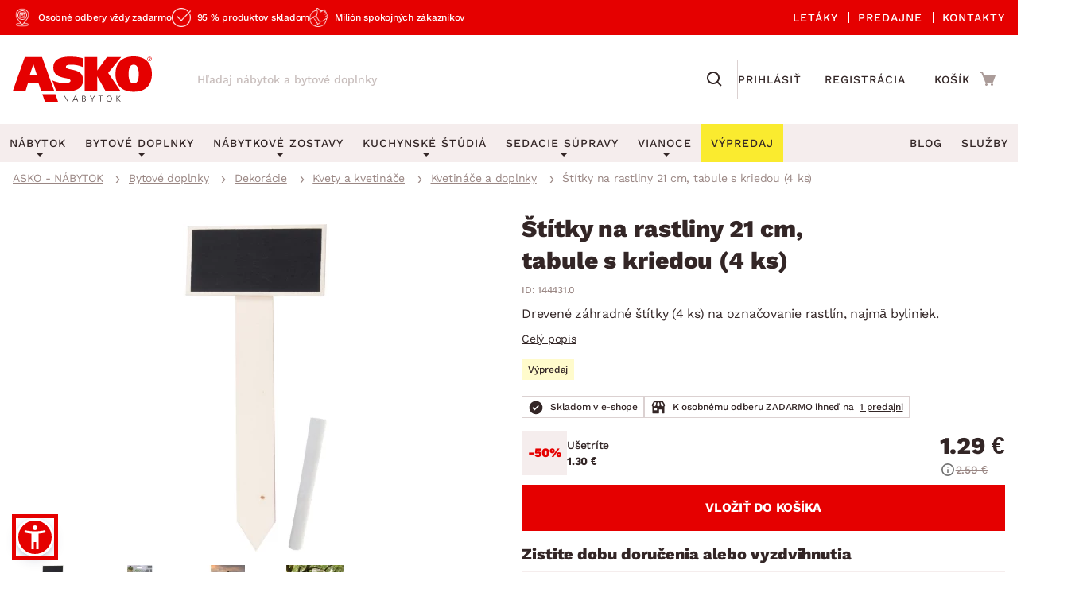

--- FILE ---
content_type: text/html; charset=UTF-8
request_url: https://www.asko-nabytok.sk/144431.0-stitky-na-rastliny-21-cm-tabule-s-kriedou-4-ks
body_size: 26991
content:
<!DOCTYPE html>
<html lang="sk">
	<head>
		<meta charset="UTF-8" />
		<meta name="viewport" content="width=device-width, initial-scale=1.0" />
		<title>
				Štítky na rastliny 21 cm, tabule s kriedou (4 ks) | ASKO - NÁBYTOK
		</title>

        <meta name="referrer" content="no-referrer-when-downgrade">
        <meta name="google-site-verification" content="ZZH6V0nRP1aWF4H2dmbuSKGE5yterV-cmLmjmsUzt7k" />
        <meta name="facebook-domain-verification" content="sfa42pqewtxf6c3grbsk14hilyq5jk" />
        <meta name="seznam-wmt" content="RvOUs1I0OGxYhnFPuyJbLoKiMOkyLR9e" />
        <meta name="description" content="Drevené záhradné štítky (4 ks) na označovanie rastlín, najmä byliniek. Tabuľa, ktorá umožňuje ľahké zapisovanie aj mazanie názvov, je dodávaná s bielou kriedou.">


        <meta property="og:title" content="Štítky na rastliny 21 cm, tabule s kriedou (4 ks)" />
<meta property="og:type" content="website" />
<meta property="og:image" content="/images/asko_nabytok_sk/fe_product_detail/91/16991/16991-stitky-na-rostliny-1646397346.webp?timestamp=1769018512" />
<meta property="og:url" content="https://www.asko-nabytok.sk/144431.0-stitky-na-rastliny-21-cm-tabule-s-kriedou-4-ks" />


        <link rel="preconnect" href="https://www.googletagmanager.com">
        <link rel="preconnect" href="https://www.google-analytics.com">

		<link rel="preload" href="/stylesheets/asko_nabytek_cz/fonts/fontawesome/fontawesome-webfont.woff2?v=4.6.3" as="font" type="font/woff2" crossorigin>
		<link rel="preload" href="/stylesheets/asko_nabytek_cz/fonts/asko-icons.woff2?vvfq1l" as="font" type="font/woff2" crossorigin>
		<link rel="preload" href="/stylesheets/asko_nabytek_cz/fonts/work_sans/work-sans-v24-cz-sk-regular.woff2" as="font" type="font/woff2" crossorigin>
		<link rel="preload" href="/stylesheets/asko_nabytek_cz/fonts/work_sans/work-sans-v24-cz-sk-500.woff2" as="font" type="font/woff2" crossorigin>
		<link rel="preload" href="/stylesheets/asko_nabytek_cz/fonts/work_sans/work-sans-v24-cz-sk-600.woff2" as="font" type="font/woff2" crossorigin>
		<link rel="preload" href="/stylesheets/asko_nabytek_cz/fonts/work_sans/work-sans-v24-cz-sk-700.woff2" as="font" type="font/woff2" crossorigin>
		<link rel="preload" href="/stylesheets/asko_nabytek_cz/fonts/work_sans/work-sans-v24-cz-sk-800.woff2" as="font" type="font/woff2" crossorigin>
		<link rel="preload" href="/stylesheets/asko_nabytek_cz/fonts/work_sans/work-sans-v24-cz-sk-900.woff2" as="font" type="font/woff2" crossorigin>

			<link rel="preload" as="image" href="/images/asko_nabytok_sk/fe_product_detail/91/16991/16991-stitky-na-rostliny-1646397346.webp?timestamp=1769018512" fetchpriority="high" />

		<link rel="shortcut icon" href="/stylesheets/favicon/favicon.ico">
		<link rel="icon" type="image/png" href="/stylesheets/favicon/favicon-32x32.png" sizes="32x32">
		<link rel="icon" type="image/png" href="/stylesheets/favicon/favicon-16x16.png" sizes="16x16">
		<link rel="apple-touch-icon" sizes="180x180" href="/stylesheets/favicon/apple-touch-icon.png">
		<link rel="apple-touch-icon" sizes="152x152" href="/stylesheets/favicon/apple-touch-icon-152x152.png">
		<link rel="apple-touch-icon" sizes="144x144" href="/stylesheets/favicon/apple-touch-icon-144x144.png">
		<link rel="apple-touch-icon" sizes="120x120" href="/stylesheets/favicon/apple-touch-icon-120x120.png">
		<link rel="apple-touch-icon" sizes="76x76" href="/stylesheets/favicon/apple-touch-icon-76x76.png">
		<link rel="apple-touch-icon" sizes="60x60" href="/stylesheets/favicon/apple-touch-icon-60x60.png">
		<meta name="msapplication-TileColor" content="#da532c">
		<meta name="msapplication-TileImage" content="/stylesheets/favicon/mstile-144x144.png">
		<meta name="theme-color" content="#ffffff">

			<link rel="stylesheet" type="text/css" href="/stylesheets/asko_nabytek_cz/css/vendor.css?_=1765444984" media="all" />
			<link rel="stylesheet" type="text/css" href="/stylesheets/asko_nabytek_cz/css/main.css?_=1768840771" media="all" />
			<style>
				.page-loading { position: relative; }
				.page-loading:before { position: absolute; content: ''; inset: 0; background: #fff; z-index: 10; }
			</style>

<link rel="stylesheet" type="text/css" href="https://www.asko-nabytok.sk/stylesheets/asko_nabytek_cz/css/dialog.css?_=1619486575" media="all" />

		    <link rel="stylesheet" type="text/css" href="/javascript/eshops/fancyBox/jquery.fancybox.css">
    <link rel="stylesheet" type="text/css" href="/javascript/eshops/gallery/photoviewer.min.css">
    <link rel="stylesheet" type="text/css" href="/javascript/eshops/gallery/lightgallery-bundle.changed.css">
    <link rel="stylesheet" type="text/css" href="/stylesheets/homecredit-calc-widget/style.css">


        <link rel="canonical" href="https://www.asko-nabytok.sk/144431.0-stitky-na-rastliny-21-cm-tabule-s-kriedou-4-ks" />

<script>
	var dataLayer = [{"event":"remarketingTriggered","google_tag_params":{"ecomm_pagetype":"product","ecomm_prodid":"144431.0","ecomm_totalvalue":1.29,"ecomm_itemcategory":["Bytov\u00e9 doplnky","Dekor\u00e1cie","Kvety a kvetin\u00e1\u010de","Kvetin\u00e1\u010de a doplnky"],"ecomm_itemcolor":"Hned\u00e1","ecomm_itemmaterial":null,"ecomm_itemdecor":null}}];
</script>
<script type="text/javascript">
    dataLayer.push({ ecommerce: null });
    dataLayer.push({"event":"view_item","ecommerce":{"currency":"EUR","items":[{"item_dbid":16714,"item_id":"144431.0","item_id_":"144431_0","item_name":"Štítky na rastliny 21 cm, tabule s kriedou (4 ks)","discount":0,"quantity":1,"currency":"EUR","price":1.29,"price_without_VAT":1.08,"item_category":"Bytové doplnky","item_category2":"Dekorácie","item_category3":"Kvety a kvetináče","item_category4":"Kvetináče a doplnky"}]}});
</script>


            <script src="/javascript/jquery-3.6.0.min.js" type="text/javascript"></script>
            <script src="/javascript/eshops/vendor.js?_=1769004596" type="text/javascript" defer></script>
            <script src="/javascript/libs.js?_=1768400732" type="text/javascript" defer></script>

                <script src="https://www.asko-nabytok.sk/javascript/eshops/loc/2.js?_=1765444984" type="text/javascript" defer></script>

				<script src="/javascript/eshops/asko.min.js?_=1765821449" type="text/javascript" defer></script>
                <script src="/javascript/eshops/asko_nabytek_cz/search-auto-complete.js?_=1614895393" type="text/javascript" defer></script>
                <script type="text/javascript">
                    var urlAddr = "\/vyhladavanie";                 </script>

            <script type="text/javascript">
                var page = 1;
                var selectedFilterTags = [];
                var selectedOrdering = [];
            </script>




		    <script src="/javascript/eshops/gallery/jquery.zoom.min.js" type="text/javascript" async defer></script>
    <script src="/javascript/eshops/gallery/lightgallery.umd.min.js" type="text/javascript" defer></script>
    <script src="/javascript/eshops/gallery/plugins/zoom/lg-zoom.changed.umd.min.js" type="text/javascript" defer></script>
    <script src="/javascript/eshops/gallery/plugins/thumbnail/lg-thumbnail.umd.js" type="text/javascript" defer></script>

    <script type="text/javascript">
        $(function(){

            $(document).ready(function(){

                var lgPlugin = lightGallery(document.getElementById('lightgallery'), {
                    plugins: [lgZoom, lgThumbnail],
                    download: false,
                    speed: 500,
                    closeOnTap: true,
                    selector: '.gallery-img-slide'
                });

                var lgPluginPlanning = lightGallery(document.getElementById('planning-lightgallery'), {
                    plugins: [lgZoom, lgThumbnail],
                    download: false,
                    speed: 500,
                    closeOnTap: true,
                    selector: '.gallery-img-slide'
                });

                $(document).on('click', '#lg-backdrop-1', function() {
                    lgPlugin.closeGallery();
                    lgPluginPlanning.closeGallery();
                });

                // Create and mount the thumbnails slider.
                var secondarySlider = new Splide( '#secondary-slider', {
                    rewind      : true,
                    fixedWidth  : 100,
                    fixedHeight : 64,
                    isNavigation: true,
                    gap         : 10,
                    preloadPages: 6,
                    focus       : 'left',
                    pagination  : false,
                    cover       : true,
                    lazyLoad    : 'nearby'
                } ).mount();

                // Create the main slider.
                var primarySlider = new Splide( '#primary-slider', {
                    type         : 'fade',
                    heightRatio  : 0.5,
                    pagination   : false,
                    arrows       : false,
                    cover        : false,
                    preloadPages : 1,
                    lazyLoad     : 'nearby'
                } );

                // Set the thumbnails slider as a sync target and then call mount.
                primarySlider.sync( secondarySlider ).mount();

                if ($('#planning-secondary-slider').length > 0) {
                    // Create and mount the thumbnails slider.
                    var planningSecondarySlider = new Splide( '#planning-secondary-slider', {
                        rewind      : true,
                        fixedWidth  : 305,
                        fixedHeight : 196,
                        isNavigation: true,
                        gap         : 10,
                        preloadPages: 6,
                        focus       : 'left',
                        pagination  : false,
                        cover       : true,
                        arrows      : false,
                        lazyLoad    : 'nearby',
                        breakpoints: {
                            1023: {
                                fixedWidth: 110,
                                fixedHeight: 64
                            }
                        }
                    } ).mount();

                    // Create the main slider.
                    var planningPrimarySlider = new Splide( '#planning-primary-slider', {
                        rewind      : true,
                        type         : 'fade',
                        heightRatio  : 0.5,
                        pagination   : false,
                        arrows       : true,
                        cover        : false,
                        preloadPages : 1,
                        lazyLoad     : 'nearby'
                    } );

                    planningPrimarySlider.sync( planningSecondarySlider ).mount();

                }

                var zoomCheck = false;

                $('.gallery-image-container').hover(function(){
                    var imageCheck = $(this).find('img').length;
                    var mq = window.matchMedia("(max-width: 1040px)");

                    if (zoomCheck == false) {

                        $('<div class="gallery-image-fake"></div>').appendTo($(this));

                        setTimeout(function() {
                            $('.gallery-image-fake').remove();
                            zoomCheck = true;
                        }, 500);
                    }


                    if (!mq.matches && imageCheck != 2) {
                        $(this).zoom({
                            url: $(this).find('img').attr('data-full'),
                            magnify: 1.1
                        });
                    }
                });

                secondarySlider.on( 'moved', function () {
                    zoomCheck = false;
                } );

                $('#similar-tabs').tabs();

                // INTRO TRUNCATE

                String.prototype.truncateBySent = function(sentCount = 3, moreText = "") {
                    //match ".","!","?" - english ending sentence punctuation
                    var sentences = this.match(/[^\.!\?]+[\.!\?]+/g);
                    if (sentences) {
                        if (sentences.length >= sentCount && sentences.length > sentCount) {
                            //has enough sentences
                            return sentences.slice(0, sentCount).join(" ") + moreText;
                        }
                    }
                    //return full text if nothing else
                    return this;
                };

                var truncatedIntro = $('#js-product-detail-intro').html().truncateBySent(1);
                $('#js-product-detail-intro').html(truncatedIntro).show();

                // Product Video

                $(document).on('click', '.js-video-link', function (e){
                    e.preventDefault();
                    $('html, body').animate({
                        scrollTop: $("#product-video").offset().top - 100
                    }, 700);
                });

                // FLOATING BUTTON

                function inViewport( element ){
                    var bb = element.getBoundingClientRect();
                    return !(bb.top > innerHeight || bb.bottom < 0);
                }

                var myElement = document.querySelector( '.detail-cart .add-to-cart' );

                function toggleBuyButton() {
                    if(myElement !== null ) {
                        if (inViewport(myElement)) {
                            $('.floating-footer-mobile').removeClass('visible');
                        } else {
                            $('.floating-footer-mobile').addClass('visible');
                        }
                    }
                }


                document.addEventListener( 'scroll', event => {
                    if( $( window ).width() < 1023 ) {
                        toggleBuyButton();
                    }
                });
            });

            $("#backCategoryButton").attr("href", $('#breadcrumbs li a:last')[0].href);

            var showAllButton = function(elementLast, hiddenClass, buttonId){
                if($(elementLast).last().hasClass(hiddenClass)){
                    $('#'+buttonId).css('display','block');
                }
            };

            showAllButton("#gallery ul li", 'hiddenGallery', 'galleryAll');
            showAllButton("#similar-products-id ul#related-car li", 'hiddenSouvisejici', 'souvisejiciAll');
            showAllButton("#similar-material ul#bottom-car-material li", 'hiddenMaterial', 'materialAll');
            showAllButton("#similar-color ul#bottom-car-color li", 'hiddenColor', 'colorAll');
            showAllButton("#similar-type ul#bottom-car-type li", 'hiddenType', 'typeAll');

            var showElements = function( buttonId, hiddenClass, e){
                $('.'+hiddenClass).slideDown(400);
                $('.'+hiddenClass).css('display','inline-block');
                $('#'+buttonId).hide();
                e.preventDefault();
            };

            $("#galleryAll").on('click',function(e) { showElements("galleryAll", "hiddenGallery",e) });
            $("#souvisejiciAll").on('click',function(e) { showElements("souvisejiciAll", "hiddenSouvisejici",e) });
            $("#colorAll").on('click',function(e) { showElements("colorAll", "hiddenColor",e) });
            $("#materialAll").on('click',function(e) { showElements("materialAll", "hiddenMaterial",e) });
            $("#typeAll").on('click',function(e) { showElements("typeAll", "hiddenType",e) });

        });
    </script>


		<link as='style' href="/javascript/eshops/jquery-ui/asko-jquery-ui.structure.min.css?_=1768400732" media="all" />
        <link rel="stylesheet" type="text/css" href="/javascript/eshops/jquery-ui/asko-jquery-ui.structure.min.css?_=1768400732" media="all" />
        <script src="/javascript/eshops/jquery-ui/jquery-ui.min.js" type="text/javascript" defer></script>


<noscript>
    <iframe src="https://www.googletagmanager.com/ns.html?id=GTM-TKBB93" height="0" width="0"
            style="display:none;visibility:hidden"></iframe>
</noscript>
<!-- Google Tag Manager -->
<script>(function (w, d, s, l, i) {
        w[l] = w[l] || [];
        w[l].push({
            'gtm.start':
                new Date().getTime(), event: 'gtm.js'
        });
        var f = d.getElementsByTagName(s)[0],
            j = d.createElement(s), dl = l != 'dataLayer' ? '&l=' + l : '';
        j.async = true;
        j.src = 'https://www.googletagmanager.com/gtm.js?id=' + i + dl;
        f.parentNode.insertBefore(j, f);
    })(window, document, 'script', 'dataLayer', 'GTM-TKBB93');
</script>
<!-- End Google Tag Manager -->
	</head>


		
		
		


	<body class="cat-332">



<script defer src="/javascript/eshops/cart-popup/cart-popup.js" type="text/javascript"></script>

<header class="js-header">
    <div class="info-line">
        <div class="container">
            <div class="info-line__content">
                <div class="info-line__left">
                    <div class="info-line__item">Osobné odbery vždy zadarmo</div>
                    <div class="info-line__item">95 % produktov skladom</div>
                    <div class="info-line__item">Milión spokojných zákazníkov</div>

                                                        </div>
                <div class="info-line__right">
                    <a href="/akciove-letaky">
                        Letáky
                    </a>
                    <a href="/nase-pobocky">
                        Predajne
                    </a>
                    <a href="/kontakt" accesskey="5">
                        Kontakty
                    </a>
                </div>
            </div>
        </div>
    </div>
	<div class="container header-desktop">

        <div class="left-block">
            <a href="/" id="logo" aria-label="Naspäť na hlavnú stránku">
                <picture>
                    <source media="(max-width: 1024px)" srcset="/stylesheets/asko_nabytok_sk/img/logo/asko_110.svg" type="image/svg+xml" width="110" height="36">
                    <source media="(max-width: 1024px)" srcset="/stylesheets/asko_nabytok_sk/img/logo/asko_110.webp" type="image/webp" width="110" height="36">
                    <source media="(max-width: 1024px)" srcset="/stylesheets/asko_nabytok_sk/img/logo/asko_110.png" width="110" height="36">
                    <source srcset="/stylesheets/asko_nabytok_sk/img/logo/asko_175.svg" type="image/svg+xml" width="175" height="58">
                    <source srcset="/stylesheets/asko_nabytok_sk/img/logo/asko_175.webp" type="image/webp" width="175" height="58">
                    <img src="/stylesheets/asko_nabytok_sk/img/logo/asko_175.png" alt="ASKO - NÁBYTOK - Nábytok pre domov taký, aký ho chcete mať" title="ASKO - NÁBYTOK - Nábytok pre domov taký, aký ho chcete mať" width="175" height="58"/>
                </picture>
            </a>

            <a href="#link" title="search" class="toggle-search" aria-label="Spustiť/vypnúť vyhľadávanie"></a>

            <div id="box-search" class="box-search">
                <form id="form-box-search" name="form-box-search" action="/vyhladavanie" role="search">
                    <div class="typeahead__container">
                        <div class="typeahead__field">
                            <span class="typeahead__query">
                                <input class="js-typeahead-box-search" id="js-typeahead-box-search" name="search_text" type="search" placeholder="Hľadaj nábytok a bytové doplnky" autocomplete="off">
                            </span>
                            <span class="typeahead__button">
                                <button type="submit" aria-label="Vyhľadať"></button>
                            </span>
                        </div>
                    </div>
                </form>
            </div>

                <a href="/prihlasenie" aria-label="Prihlásenie užívateľského účtu" class="user-mobile-link"></a>
        </div>

        <div class="right-block">
            <nav class="top-nav" aria-label="Navigácia prihlásenia a registrácie">
                <ul>
                    <li>
                        <a href="/prihlasenie">
                            Prihlásiť
                        </a>
                    </li>
                    <li>
                        <a href="/registracia">
                            Registrácia
                        </a>
                    </li>
                </ul>
            </nav>

            <div id="cart" class="cart-loading">
                <a href="/nakupny-kosik?backlink=LzE0NDQzMS4wLXN0aXRreS1uYS1yYXN0bGlueS0yMS1jbS10YWJ1bGUtcy1rcmllZG91LTQta3M%3D" rel="nofollow" aria-label="Prejsť do nákupného košíka" class="cart__icon">
                    <span class="count"></span>
                </a>
                <div class="cart__cart">                     <span class="cart__title">Košík</span>
                    <span class="price">
                        <strong class="cart__price">0.00 €</strong>
                    </span>
                </div>

                <div class="c-cart-popup">
                    <div class="c-cart-popup__product-to-cart">
                        <div class="c-cart-popup__info">
                            <i class="fa fa-fw fa-check-circle-o"></i>
                                Produkt bol pridaný do košíka
                        </div>

                        <div class="c-cart-popup__added-product">
                            <div class="c-cart-popup__image">
                                <img alt="img" class="js-popup-img">
                            </div>
                            <div class="c-cart-popup__product-info">
                                <div class="c-cart-popup__product-name js-popup-name"></div>
                                <div class="c-cart-popup__product-material js-popup-subtitle"></div>
                            </div>

                            <div class="c-cart-popup__product-price">
                                <span class="js-popup-price"></span>
                            </div>
                        </div>
                    </div>
                    <div class="c-cart-popup__products-in-cart">
                        <h5 class="c-cart-popup__cart-subtitle js-cart-subtitle-1">Ostatné produkty v košíku</h5>
                        <h5 class="c-cart-popup__cart-subtitle js-cart-subtitle-2"><span></span> produktov v košíku</h5>
                        <div class="c-cart-popup__products-table"></div>
                    </div>
                    <div class="c-cart-popup__summary">
                        <div>Medzisúčet</div>
                        <div><span class="c-cart-popup__summary-price">0</span></div>
                    </div>



                    <div class="c-cart-popup__buttons">
                        <a href="/nakupny-kosik?backlink=LzE0NDQzMS4wLXN0aXRreS1uYS1yYXN0bGlueS0yMS1jbS10YWJ1bGUtcy1rcmllZG91LTQta3M%3D" rel="nofollow" class="button c-cart-popup__to-cart">
                            PREJSŤ DO KOŠÍKA
                        </a>

                        <button class="c-cart-popup__close-popup js-close-popup">
                            <i class="fa fa-fw fa-remove"></i>
                            Zavrieť
                        </button>
                    </div>
                </div>
            </div>
        </div>
    </div>
</header>
<a href="#link" title="navigation-menu" class="toggle-nav" aria-label="Spustiť/vypnúť mobilné menu">
    <span></span>
    <span></span>
    <span></span>
</a>

<nav class="main-nav" aria-label="Hlavná navigácia">
    <div class="container">
        <ul>
            <li class="nabytek has-submenu js-level-1">
                <a href="/nabytok" class="js-show-menu" data-menu-id="1">
                    <img src="/stylesheets/asko_nabytek_cz/img/mobile-menu/menu-nabytek.png" alt="Nábytok miniatura" title="title" width="48" height="30" loading="lazy">
                    <div>Nábytok</div>
                    <i class="fa fa-fw fa-angle-right js-open-submenu"></i>
                </a>

                <div class="navigation" id="nav-nabytek">
                    <div class="category-menu hide-submenu">
                        <div class="category-title" id="js-room-switch">Podľa miestnosti<span class="arr"></span></div>
                        <a class="category-menu-item js-show-menu active" data-menu-id="1" href="/obyvacia-izba">
                            <img src="/stylesheets/asko_nabytek_cz/images/tags/room-6.jpg" alt="miniatura" title="title" width="48" height="30" loading="lazy">
                            <div>Obývacia izba</div>
                        </a>
                        <a class="category-menu-item js-show-menu" data-menu-id="2" href="/spalna">
                            <img src="/stylesheets/asko_nabytek_cz/images/tags/room-7.jpg" alt="miniatura" title="title" width="48" height="30" loading="lazy">
                            <div>Spálňa</div>
                        </a>
                        <a class="category-menu-item js-show-menu" data-menu-id="5" href="/kancelaria-a-pracovna">
                            <img src="/stylesheets/asko_nabytek_cz/images/tags/room-8.jpg" alt="miniatura" title="title" width="48" height="30" loading="lazy">
                            <div>Pracovňa a kancelária</div>
                        </a>
                        <a class="category-menu-item js-show-menu" data-menu-id="3" href="/jedalen">
                            <img src="/stylesheets/asko_nabytek_cz/images/tags/room-310.jpg" alt="miniatura" title="title" width="48" height="30" loading="lazy">
                            <div>Jedáleň</div>
                        </a>
                        <a class="category-menu-item js-show-menu" data-menu-id="6" href="/detska-izba">
                            <img src="/stylesheets/asko_nabytek_cz/images/tags/room-10.jpg" alt="miniatura" title="title" width="48" height="30" loading="lazy">
                            <div>Detská izba</div>
                        </a>
                        <a class="category-menu-item js-show-menu" data-menu-id="7" href="/predsien-satnik-chodba">
                            <img src="/stylesheets/asko_nabytek_cz/images/tags/room-11.jpg" alt="miniatura" title="title" width="48" height="30" loading="lazy">
                            <div>Predsieň, šatník a chodba</div>
                        </a>
                        <a class="category-menu-item js-show-menu" data-menu-id="4" href="/kuchyna">
                            <img src="/stylesheets/asko_nabytek_cz/images/tags/room-9.jpg" alt="miniatura" title="title" width="48" height="30" loading="lazy">
                            <div>Kuchyňa</div>
                        </a>
                        <a class="category-menu-item js-show-menu" data-menu-id="8" href="/kupelna">
                            <img src="/stylesheets/asko_nabytek_cz/images/tags/room-12.jpg" alt="miniatura" title="title" width="48" height="30" loading="lazy">
                            <div>Kúpeľňa</div>
                        </a>
                        <a class="category-menu-item js-show-menu" data-menu-id="9" href="/zahrada">
                            <img src="/stylesheets/asko_nabytek_cz/images/tags/room-312.jpg" alt="miniatura" title="title" width="48" height="30" loading="lazy">
                            <div>Záhrada</div>
                        </a>
                        <a class="category-menu-item js-show-menu" data-menu-id="10" href="/bytove-doplnky">
                            <img src="/stylesheets/asko_nabytek_cz/images/tags/room-311.jpg" alt="miniatura" title="title" width="48" height="30" loading="lazy">
                            <div>Domácnosť</div>
                        </a>

                        <div class="js-show-menu category-title category-title--link" id="js-categories-switch" data-menu-id="11" >Podľa kategórií<span class="arr"></span></div>
                    </div>
                    <ul class="middle-menu" id="js-room-menu">
    <li
        class="hide-submenu  menu-id-12"
         style="display: none" 
    >


                <a
                         class="main-category-link"
                        href="/zahradni-sestavy"
                >
                        <img src="/images/asko_nabytok_sk/subcategory_list/200.webp?timestamp=1728396672" loading="lazy" alt="Záhradné sety" width="48" height="30" class="menu-image">
                    <span>Záhradné sety</span>
                </a>
            <ul class="submenu">
            </ul>
    </li>
    <li
        class="hide-submenu  menu-id-1"
        
    >


            <a
                 class="main-category-link"
                    href="/sedacie-supravy?ref=1"
            >
                    <img src="/images/asko_nabytok_sk/subcategory_list/1.webp?timestamp=1728396690" loading="lazy" alt="Sedacie súpravy" width="48" height="30" class="menu-image">
                <span>Sedacie súpravy</span>
                    <span class="arr"></span>
            </a>
           <ul class="submenu">
    <li
        class="hide-submenu "
        
    >


            <a  href="/sedacie-supravy-do-u">
                    <img src="/images/asko_nabytok_sk/subcategory_list/196.webp?timestamp=1728396671" loading="lazy" alt="Sedacie súpravy do U" width="48" height="30" class="menu-image">
                <span>Sedacie súpravy do U</span>
            </a>
    </li>
    <li
        class="hide-submenu "
        
    >


            <a  href="/rohove-sedacie-supravy-do-l">
                    <img src="/images/asko_nabytok_sk/subcategory_list/197.webp?timestamp=1728396671" loading="lazy" alt="Rohové sedacie súpravy" width="48" height="30" class="menu-image">
                <span>Rohové sedacie súpravy</span>
            </a>
    </li>
    <li
        class="hide-submenu "
        
    >


            <a  href="/sedacie-supravy-3-2-1">
                    <img src="/images/asko_nabytok_sk/subcategory_list/198.webp?timestamp=1728396671" loading="lazy" alt="Sedacie súpravy 3-2-1" width="48" height="30" class="menu-image">
                <span>Sedacie súpravy 3-2-1</span>
            </a>
    </li>
    <li
        class="hide-submenu "
        
    >


            <a  href="/sedacie-supravy-na-mieru">
                    <img src="/images/asko_nabytok_sk/subcategory_list/350.webp?timestamp=1740765980" loading="lazy" alt="Sedacie súpravy na mieru" width="48" height="30" class="menu-image">
                <span>Sedacie súpravy na mieru</span>
            </a>
    </li>
            </ul>
    </li>
    <li
        class="hide-submenu  menu-id-2"
         style="display: none" 
    >


            <a
                 class="main-category-link"
                    href="/postele?ref=2"
            >
                    <img src="/images/asko_nabytok_sk/subcategory_list/10.webp?timestamp=1728396706" loading="lazy" alt="Postele" width="48" height="30" class="menu-image">
                <span>Postele</span>
                    <span class="arr"></span>
            </a>
           <ul class="submenu">
    <li
        class="hide-submenu "
        
    >


            <a  href="/postele-dvojlozka">
                    <img src="/images/asko_nabytok_sk/subcategory_list/42.webp?timestamp=1728396718" loading="lazy" alt="Dvojlôžkové postele" width="48" height="30" class="menu-image">
                <span>Dvojlôžkové postele</span>
            </a>
    </li>
    <li
        class="hide-submenu "
        
    >


            <a  href="/postele-jednolozka">
                    <img src="/images/asko_nabytok_sk/subcategory_list/43.webp?timestamp=1728396718" loading="lazy" alt="Jednolôžkové postele" width="48" height="30" class="menu-image">
                <span>Jednolôžkové postele</span>
            </a>
    </li>
    <li
        class="hide-submenu "
        
    >


            <a  href="/boxspringove-postele">
                    <img src="/images/asko_nabytok_sk/subcategory_list/161.webp?timestamp=1728396718" loading="lazy" alt="Boxspringové postele" width="48" height="30" class="menu-image">
                <span>Boxspringové postele</span>
            </a>
    </li>
    <li
        class="hide-submenu "
        
    >


            <a  href="/postele-poschodove">
                    <img src="/images/asko_nabytok_sk/subcategory_list/44.webp?timestamp=1728396718" loading="lazy" alt="Poschodové postele" width="48" height="30" class="menu-image">
                <span>Poschodové postele</span>
            </a>
    </li>
    <li
        class="hide-submenu "
        
    >

            <a href="/postele?ref=2" class="see-all"><span>Zobrazit vše</span></a>
            </ul>
    </li>
    <li
        class="hide-submenu  menu-id-11"
         style="display: none" 
    >


                <a
                         class="main-category-link"
                        href="/sedacie-supravy-a-pohovky"
                >
                        <img src="/images/asko_nabytok_sk/subcategory_list/195.webp?timestamp=1750005282" loading="lazy" alt="Sedacie súpravy a pohovky" width="48" height="30" class="menu-image">
                    <span>Sedacie súpravy a pohovky</span>
                        <span class="arr"></span>
                </a>
            <ul class="submenu">
    <li
        class="hide-submenu "
        
    >


            <a  href="/rohove-sedacie-supravy-do-l">
                    <img src="/images/asko_nabytok_sk/subcategory_list/197.webp?timestamp=1728396671" loading="lazy" alt="Rohové sedacie súpravy" width="48" height="30" class="menu-image">
                <span>Rohové sedacie súpravy</span>
            </a>
    </li>
    <li
        class="hide-submenu "
        
    >


            <a  href="/sedacie-supravy-do-u">
                    <img src="/images/asko_nabytok_sk/subcategory_list/196.webp?timestamp=1728396671" loading="lazy" alt="Sedacie súpravy do U" width="48" height="30" class="menu-image">
                <span>Sedacie súpravy do U</span>
            </a>
    </li>
    <li
        class="hide-submenu "
        
    >


            <a  href="/sedacie-supravy-3-2-1">
                    <img src="/images/asko_nabytok_sk/subcategory_list/198.webp?timestamp=1728396671" loading="lazy" alt="Sedacie súpravy 3-2-1" width="48" height="30" class="menu-image">
                <span>Sedacie súpravy 3-2-1</span>
            </a>
    </li>
    <li
        class="hide-submenu "
        
    >

            <a href="/sedacie-supravy-a-pohovky" class="see-all"><span>Zobrazit vše</span></a>
            </ul>
    </li>
    <li
        class="hide-submenu  menu-id-10"
         style="display: none" 
    >


            <a
                 class="main-category-link"
                    href="/koberce?ref=10"
            >
                    <img src="/images/asko_nabytok_sk/subcategory_list/65.webp?timestamp=1728396686" loading="lazy" alt="Koberce" width="48" height="30" class="menu-image">
                <span>Koberce</span>
                    <span class="arr"></span>
            </a>
           <ul class="submenu">
    <li
        class="hide-submenu "
        
    >


            <a  href="/velke-a-stredne-koberce">
                    <img src="/images/asko_nabytok_sk/subcategory_list/276.webp?timestamp=1728397139" loading="lazy" alt="Veľké a stredné koberce" width="48" height="30" class="menu-image">
                <span>Veľké a stredné koberce</span>
            </a>
    </li>
    <li
        class="hide-submenu "
        
    >


            <a  href="/behune-a-male-koberce">
                    <img src="/images/asko_nabytok_sk/subcategory_list/277.webp?timestamp=1728397139" loading="lazy" alt="Behúne a malé koberce" width="48" height="30" class="menu-image">
                <span>Behúne a malé koberce</span>
            </a>
    </li>
    <li
        class="hide-submenu "
        
    >


            <a  href="/detske-koberce">
                    <img src="/images/asko_nabytok_sk/subcategory_list/278.webp?timestamp=1728397139" loading="lazy" alt="Detské koberce" width="48" height="30" class="menu-image">
                <span>Detské koberce</span>
            </a>
    </li>
    <li
        class="hide-submenu "
        
    >


            <a  href="/kupelnove-predlozky">
                    <img src="/images/asko_nabytok_sk/subcategory_list/279.webp?timestamp=1728397139" loading="lazy" alt="Kúpeľňové predložky" width="48" height="30" class="menu-image">
                <span>Kúpeľňové predložky</span>
            </a>
    </li>
    <li
        class="hide-submenu "
        
    >

            <a href="/koberce?ref=10" class="see-all"><span>Zobrazit vše</span></a>
            </ul>
    </li>
    <li
        class="hide-submenu  menu-id-12"
         style="display: none" 
    >


                <a
                         class="main-category-link"
                        href="/zahradne-stolicky-a-kresla"
                >
                        <img src="/images/asko_nabytok_sk/subcategory_list/251.webp?timestamp=1728396672" loading="lazy" alt="Záhradné stoličky a kreslá" width="48" height="30" class="menu-image">
                    <span>Záhradné stoličky a kreslá</span>
                </a>
            <ul class="submenu">
            </ul>
    </li>
    <li
        class="hide-submenu  menu-id-1"
        
    >


            <a
                 class="main-category-link"
                    href="/kresla?ref=1"
            >
                    <img src="/images/asko_nabytok_sk/subcategory_list/35.webp?timestamp=1728396679" loading="lazy" alt="Kreslá" width="48" height="30" class="menu-image">
                <span>Kreslá</span>
                    <span class="arr"></span>
            </a>
           <ul class="submenu">
    <li
        class="hide-submenu "
        
    >


            <a  href="/relaxacne-kresla">
                    <img src="/images/asko_nabytok_sk/subcategory_list/231.webp?timestamp=1728396697" loading="lazy" alt="Relaxačné kreslá" width="48" height="30" class="menu-image">
                <span>Relaxačné kreslá</span>
            </a>
    </li>
    <li
        class="hide-submenu "
        
    >


            <a  href="/kresla-usiak">
                    <img src="/images/asko_nabytok_sk/subcategory_list/232.webp?timestamp=1728396697" loading="lazy" alt="Kreslá Ušiak" width="48" height="30" class="menu-image">
                <span>Kreslá Ušiak</span>
            </a>
    </li>
    <li
        class="hide-submenu "
        
    >


            <a  href="/klasicke-kresla">
                    <img src="/images/asko_nabytok_sk/subcategory_list/233.webp?timestamp=1728396697" loading="lazy" alt="Klasické kreslá" width="48" height="30" class="menu-image">
                <span>Klasické kreslá</span>
            </a>
    </li>
    <li
        class="hide-submenu "
        
    >


            <a  href="/hojdacie-kresla">
                    <img src="/images/asko_nabytok_sk/subcategory_list/344.webp?timestamp=1728396697" loading="lazy" alt="Hojdacie kreslá" width="48" height="30" class="menu-image">
                <span>Hojdacie kreslá</span>
            </a>
    </li>
            </ul>
    </li>
    <li
        class="hide-submenu  menu-id-2"
         style="display: none" 
    >


            <a
                 class="main-category-link"
                    href="/matrace?ref=2"
            >
                    <img src="/images/asko_nabytok_sk/subcategory_list/13.webp?timestamp=1728396706" loading="lazy" alt="Matrace" width="48" height="30" class="menu-image">
                <span>Matrace</span>
                    <span class="arr"></span>
            </a>
           <ul class="submenu">
    <li
        class="hide-submenu "
        
    >


            <a  href="/tastickove-matrace">
                    <img src="/images/asko_nabytok_sk/subcategory_list/152.webp?timestamp=1728398362" loading="lazy" alt="Taštičkové matrace" width="48" height="30" class="menu-image">
                <span>Taštičkové matrace</span>
            </a>
    </li>
    <li
        class="hide-submenu "
        
    >


            <a  href="/penove-matrace">
                    <img src="/images/asko_nabytok_sk/subcategory_list/153.webp?timestamp=1728398362" loading="lazy" alt="Penové matrace" width="48" height="30" class="menu-image">
                <span>Penové matrace</span>
            </a>
    </li>
    <li
        class="hide-submenu "
        
    >


            <a  href="/skladacie-matrace">
                    <img src="/images/asko_nabytok_sk/subcategory_list/151.webp?timestamp=1728398362" loading="lazy" alt="Skladacie matrace" width="48" height="30" class="menu-image">
                <span>Skladacie matrace</span>
            </a>
    </li>
    <li
        class="hide-submenu "
        
    >


            <a  href="/detske-matrace">
                    <img src="/images/asko_nabytok_sk/subcategory_list/148.webp?timestamp=1728398362" loading="lazy" alt="Detské matrace" width="48" height="30" class="menu-image">
                <span>Detské matrace</span>
            </a>
    </li>
    <li
        class="hide-submenu "
        
    >

            <a href="/matrace?ref=2" class="see-all"><span>Zobrazit vše</span></a>
            </ul>
    </li>
    <li
        class="hide-submenu  menu-id-10"
         style="display: none" 
    >


            <a
                 class="main-category-link"
                    href="/osvetleni?ref=10"
            >
                    <img src="/images/asko_nabytok_sk/subcategory_list/154.webp?timestamp=1728396686" loading="lazy" alt="Osvetlenie" width="48" height="30" class="menu-image">
                <span>Osvetlenie</span>
                    <span class="arr"></span>
            </a>
           <ul class="submenu">
    <li
        class="hide-submenu "
        
    >


            <a  href="/stolove-lampy-a-lampicky">
                    <img src="/images/asko_nabytok_sk/subcategory_list/158.webp?timestamp=1728397421" loading="lazy" alt="Stolové lampy a lampičky" width="48" height="30" class="menu-image">
                <span>Stolové lampy a lampičky</span>
            </a>
    </li>
    <li
        class="hide-submenu "
        
    >


            <a  href="/stropne-osvetlenie">
                    <img src="/images/asko_nabytok_sk/subcategory_list/159.webp?timestamp=1728397421" loading="lazy" alt="Stropné osvetlenie" width="48" height="30" class="menu-image">
                <span>Stropné osvetlenie</span>
            </a>
    </li>
    <li
        class="hide-submenu "
        
    >


            <a  href="/lustre-a-zavesne-svietidla">
                    <img src="/images/asko_nabytok_sk/subcategory_list/156.webp?timestamp=1728397421" loading="lazy" alt="Lustre a závesné svietidlá" width="48" height="30" class="menu-image">
                <span>Lustre a závesné svietidlá</span>
            </a>
    </li>
    <li
        class="hide-submenu "
        
    >


            <a  href="/lampy-svietidla-stojaci">
                    <img src="/images/asko_nabytok_sk/subcategory_list/56.webp?timestamp=1728397421" loading="lazy" alt="Stojacie lampy" width="48" height="30" class="menu-image">
                <span>Stojacie lampy</span>
            </a>
    </li>
    <li
        class="hide-submenu "
        
    >

            <a href="/osvetleni?ref=10" class="see-all"><span>Zobrazit vše</span></a>
            </ul>
    </li>
    <li
        class="hide-submenu  menu-id-11"
         style="display: none" 
    >


                <a
                         class="main-category-link"
                        href="/kresla-taburetky"
                >
                        <img src="/stylesheets/asko_nabytek_cz/img/mobile-menu/menu-nabytek.png" loading="lazy" alt="Kreslá a sedenia" width="48" height="30" class="menu-image">
                    <span>Kreslá a sedenia</span>
                        <span class="arr"></span>
                </a>
            <ul class="submenu">
    <li
        class="hide-submenu "
        
    >


            <a  href="/kresla">
                    <img src="/images/asko_nabytok_sk/subcategory_list/35.webp?timestamp=1728396679" loading="lazy" alt="Kreslá" width="48" height="30" class="menu-image">
                <span>Kreslá</span>
            </a>
    </li>
    <li
        class="hide-submenu "
        
    >


            <a  href="/taburetky">
                    <img src="/images/asko_nabytok_sk/subcategory_list/36.webp?timestamp=1728396679" loading="lazy" alt="Taburety" width="48" height="30" class="menu-image">
                <span>Taburety</span>
            </a>
    </li>
    <li
        class="hide-submenu "
        
    >


            <a  href="/sedacie-vaky-a-vrecia">
                    <img src="/images/asko_nabytok_sk/subcategory_list/234.webp?timestamp=1728396679" loading="lazy" alt="Sedacie vaky a vrecia" width="48" height="30" class="menu-image">
                <span>Sedacie vaky a vrecia</span>
            </a>
    </li>
    <li
        class="hide-submenu "
        
    >

            <a href="/kresla-taburetky" class="see-all"><span>Zobrazit vše</span></a>
            </ul>
    </li>
    <li
        class="hide-submenu  menu-id-12"
         style="display: none" 
    >


                <a
                         class="main-category-link"
                        href="/zahradne-lavice"
                >
                        <img src="/images/asko_nabytok_sk/subcategory_list/70.webp?timestamp=1728396672" loading="lazy" alt="Záhradné lavice" width="48" height="30" class="menu-image">
                    <span>Záhradné lavice</span>
                </a>
            <ul class="submenu">
            </ul>
    </li>
    <li
        class="hide-submenu  menu-id-1"
        
    >


            <a
                 class="main-category-link"
                    href="/stoly-stoliky?ref=1"
            >
                    <img src="/images/asko_nabytok_sk/subcategory_list/3.webp?timestamp=1728396708" loading="lazy" alt="Stoly a stolíky" width="48" height="30" class="menu-image">
                <span>Stoly a stolíky</span>
                    <span class="arr"></span>
            </a>
           <ul class="submenu">
    <li
        class="hide-submenu "
        
    >


            <a  href="/stoly-konferencne">
                    <img src="/images/asko_nabytok_sk/subcategory_list/30.webp?timestamp=1728396821" loading="lazy" alt="Konferenčné stolíky" width="48" height="30" class="menu-image">
                <span>Konferenčné stolíky</span>
            </a>
    </li>
    <li
        class="hide-submenu "
        
    >


            <a  href="/stoly-televizne">
                    <img src="/images/asko_nabytok_sk/subcategory_list/32.webp?timestamp=1728396821" loading="lazy" alt="Televízne stolíky" width="48" height="30" class="menu-image">
                <span>Televízne stolíky</span>
            </a>
    </li>
    <li
        class="hide-submenu "
        
    >


            <a  href="/odkladacie-stoliky">
                    <img src="/images/asko_nabytok_sk/subcategory_list/186.webp?timestamp=1728396672" loading="lazy" alt="Odkladacie stolíky" width="48" height="30" class="menu-image">
                <span>Odkladacie stolíky</span>
            </a>
    </li>
    <li
        class="hide-submenu "
        
    >


            <a  href="/detske-stoliky">
                    <img src="/images/asko_nabytok_sk/subcategory_list/345.webp?timestamp=1728396821" loading="lazy" alt="Detské stolíky" width="48" height="30" class="menu-image">
                <span>Detské stolíky</span>
            </a>
    </li>
            </ul>
    </li>
    <li
        class="hide-submenu  menu-id-2"
         style="display: none" 
    >


            <a
                 class="main-category-link"
                    href="/rosty?ref=2"
            >
                    <img src="/images/asko_nabytok_sk/subcategory_list/12.webp?timestamp=1728396706" loading="lazy" alt="Rošty" width="48" height="30" class="menu-image">
                <span>Rošty</span>
                    <span class="arr"></span>
            </a>
           <ul class="submenu">
    <li
        class="hide-submenu "
        
    >


            <a  href="/rosty-lamelove">
                    <img src="/images/asko_nabytok_sk/subcategory_list/47.webp?timestamp=1728396718" loading="lazy" alt="Lamelové rošty" width="48" height="30" class="menu-image">
                <span>Lamelové rošty</span>
            </a>
    </li>
    <li
        class="hide-submenu "
        
    >


            <a  href="/rosty-latkove">
                    <img src="/images/asko_nabytok_sk/subcategory_list/48.webp?timestamp=1728396718" loading="lazy" alt="Latkové rošty" width="48" height="30" class="menu-image">
                <span>Latkové rošty</span>
            </a>
    </li>
            </ul>
    </li>
    <li
        class="hide-submenu  menu-id-10"
         style="display: none" 
    >


            <a
                 class="main-category-link"
                    href="/dekoracie?ref=10"
            >
                    <img src="/images/asko_nabytok_sk/subcategory_list/88.webp?timestamp=1728396686" loading="lazy" alt="Dekorácie" width="48" height="30" class="menu-image">
                <span>Dekorácie</span>
                    <span class="arr"></span>
            </a>
           <ul class="submenu">
    <li
        class="hide-submenu "
        
    >


            <a  href="/obrazy">
                    <img src="/images/asko_nabytok_sk/subcategory_list/78.webp?timestamp=1728397360" loading="lazy" alt="Obrazy" width="48" height="30" class="menu-image">
                <span>Obrazy</span>
            </a>
    </li>
    <li
        class="hide-submenu "
        
    >


            <a  href="/zrkadla">
                    <img src="/images/asko_nabytok_sk/subcategory_list/113.webp?timestamp=1728397159" loading="lazy" alt="Zrkadlá" width="48" height="30" class="menu-image">
                <span>Zrkadlá</span>
            </a>
    </li>
    <li
        class="hide-submenu "
        
    >


            <a  href="/hodiny">
                    <img src="/images/asko_nabytok_sk/subcategory_list/89.webp?timestamp=1728397360" loading="lazy" alt="Hodiny" width="48" height="30" class="menu-image">
                <span>Hodiny</span>
            </a>
    </li>
    <li
        class="hide-submenu "
        
    >


            <a  href="/vazy">
                    <img src="/images/asko_nabytok_sk/subcategory_list/305.webp?timestamp=1728397360" loading="lazy" alt="Vázy" width="48" height="30" class="menu-image">
                <span>Vázy</span>
            </a>
    </li>
    <li
        class="hide-submenu "
        
    >

            <a href="/dekoracie?ref=10" class="see-all"><span>Zobrazit vše</span></a>
            </ul>
    </li>
    <li
        class="hide-submenu  menu-id-11"
         style="display: none" 
    >


                <a
                         class="main-category-link"
                        href="/sestavy-a-steny"
                >
                        <img src="/images/asko_nabytok_sk/subcategory_list/199.webp?timestamp=1750005282" loading="lazy" alt="Zostavy a steny" width="48" height="30" class="menu-image">
                    <span>Zostavy a steny</span>
                        <span class="arr"></span>
                </a>
            <ul class="submenu">
    <li
        class="hide-submenu "
        
    >


            <a  href="/obyvacie-zostavy-obyvacie-tv-steny">
                    <img src="/images/asko_nabytok_sk/subcategory_list/37.webp?timestamp=1728396708" loading="lazy" alt="Obývacie steny" width="48" height="30" class="menu-image">
                <span>Obývacie steny</span>
            </a>
    </li>
    <li
        class="hide-submenu "
        
    >


            <a  href="/loznicove-sestavy">
                    <img src="/images/asko_nabytok_sk/subcategory_list/207.webp?timestamp=1728396706" loading="lazy" alt="Spálňové sety" width="48" height="30" class="menu-image">
                <span>Spálňové sety</span>
            </a>
    </li>
    <li
        class="hide-submenu "
        
    >


            <a  href="/predsienove-zostavy">
                    <img src="/images/asko_nabytok_sk/subcategory_list/209.webp?timestamp=1728397159" loading="lazy" alt="Predsieňové sety" width="48" height="30" class="menu-image">
                <span>Predsieňové sety</span>
            </a>
    </li>
    <li
        class="hide-submenu "
        
    >

            <a href="/sestavy-a-steny" class="see-all"><span>Zobrazit vše</span></a>
            </ul>
    </li>
    <li
        class="hide-submenu  menu-id-12"
         style="display: none" 
    >


                <a
                         class="main-category-link"
                        href="/zahradne-stoly"
                >
                        <img src="/images/asko_nabytok_sk/subcategory_list/71.webp?timestamp=1728396672" loading="lazy" alt="Záhradné stoly" width="48" height="30" class="menu-image">
                    <span>Záhradné stoly</span>
                </a>
            <ul class="submenu">
            </ul>
    </li>
    <li
        class="hide-submenu  menu-id-1"
        
    >


            <a
                 class="main-category-link"
                    href="/regaly?ref=1"
            >
                    <img src="/images/asko_nabytok_sk/subcategory_list/102.webp?timestamp=1728396672" loading="lazy" alt="Regály" width="48" height="30" class="menu-image">
                <span>Regály</span>
                    <span class="arr"></span>
            </a>
           <ul class="submenu">
    <li
        class="hide-submenu "
        
    >


            <a  href="/zavesne-regaly">
                    <img src="/images/asko_nabytok_sk/subcategory_list/226.webp?timestamp=1728396695" loading="lazy" alt="Závesné regály" width="48" height="30" class="menu-image">
                <span>Závesné regály</span>
            </a>
    </li>
    <li
        class="hide-submenu "
        
    >


            <a  href="/priestorove-regaly">
                    <img src="/images/asko_nabytok_sk/subcategory_list/229.webp?timestamp=1728396695" loading="lazy" alt="Priestorové regály" width="48" height="30" class="menu-image">
                <span>Priestorové regály</span>
            </a>
    </li>
    <li
        class="hide-submenu "
        
    >


            <a  href="/otocne-regaly">
                    <img src="/images/asko_nabytok_sk/subcategory_list/227.webp?timestamp=1728396695" loading="lazy" alt="Otočné regály" width="48" height="30" class="menu-image">
                <span>Otočné regály</span>
            </a>
    </li>
    <li
        class="hide-submenu "
        
    >


            <a  href="/rohove-regaly">
                    <img src="/images/asko_nabytok_sk/subcategory_list/228.webp?timestamp=1728396695" loading="lazy" alt="Rohové regály" width="48" height="30" class="menu-image">
                <span>Rohové regály</span>
            </a>
    </li>
    <li
        class="hide-submenu "
        
    >

            <a href="/regaly?ref=1" class="see-all"><span>Zobrazit vše</span></a>
            </ul>
    </li>
    <li
        class="hide-submenu  menu-id-2"
         style="display: none" 
    >


            <a
                 class="main-category-link"
                    href="/satnikove-skrine?ref=2"
            >
                    <img src="/images/asko_nabytok_sk/subcategory_list/11.webp?timestamp=1728396706" loading="lazy" alt="Šatníkové skrine" width="48" height="30" class="menu-image">
                <span>Šatníkové skrine</span>
                    <span class="arr"></span>
            </a>
           <ul class="submenu">
    <li
        class="hide-submenu "
        
    >


            <a  href="/skrine-posuvne-dvere">
                    <img src="/images/asko_nabytok_sk/subcategory_list/46.webp?timestamp=1728396710" loading="lazy" alt="Skrine s posuvnými dverami" width="48" height="30" class="menu-image">
                <span>Skrine s posuvnými dverami</span>
            </a>
    </li>
    <li
        class="hide-submenu "
        
    >


            <a  href="/skrine-otocne-dvere">
                    <img src="/images/asko_nabytok_sk/subcategory_list/45.webp?timestamp=1728396710" loading="lazy" alt="Skrine s otočnými dverami" width="48" height="30" class="menu-image">
                <span>Skrine s otočnými dverami</span>
            </a>
    </li>
    <li
        class="hide-submenu "
        
    >


            <a  href="/rohove-satnikove-skrine">
                    <img src="/images/asko_nabytok_sk/subcategory_list/183.webp?timestamp=1728396710" loading="lazy" alt="Rohové šatníkové skrine" width="48" height="30" class="menu-image">
                <span>Rohové šatníkové skrine</span>
            </a>
    </li>
    <li
        class="hide-submenu "
        
    >


            <a  href="/skrinove-nastavce">
                    <img src="/images/asko_nabytok_sk/subcategory_list/184.webp?timestamp=1728396710" loading="lazy" alt="Skriňové nadstavce" width="48" height="30" class="menu-image">
                <span>Skriňové nadstavce</span>
            </a>
    </li>
    <li
        class="hide-submenu "
        
    >

            <a href="/satnikove-skrine?ref=2" class="see-all"><span>Zobrazit vše</span></a>
            </ul>
    </li>
    <li
        class="hide-submenu  menu-id-10"
         style="display: none" 
    >


            <a
                 class="main-category-link"
                    href="/ukladanie-a-organizery?ref=10"
            >
                    <img src="/images/asko_nabytok_sk/subcategory_list/241.webp?timestamp=1728396686" loading="lazy" alt="Ukladanie a organizácia" width="48" height="30" class="menu-image">
                <span>Ukladanie a organizácia</span>
                    <span class="arr"></span>
            </a>
           <ul class="submenu">
    <li
        class="hide-submenu "
        
    >


            <a  href="/vesaky-na-klice">
                    <img src="/images/asko_nabytok_sk/subcategory_list/239.webp?timestamp=1728396971" loading="lazy" alt="Vešiaky na kľúče" width="48" height="30" class="menu-image">
                <span>Vešiaky na kľúče</span>
            </a>
    </li>
    <li
        class="hide-submenu "
        
    >


            <a  href="/stojany-na-dazdniky">
                    <img src="/images/asko_nabytok_sk/subcategory_list/244.webp?timestamp=1728397159" loading="lazy" alt="Stojany na dáždniky" width="48" height="30" class="menu-image">
                <span>Stojany na dáždniky</span>
            </a>
    </li>
    <li
        class="hide-submenu "
        
    >


            <a  href="/stojany-na-noviny">
                    <img src="/images/asko_nabytok_sk/subcategory_list/245.webp?timestamp=1728396708" loading="lazy" alt="Stojany na noviny" width="48" height="30" class="menu-image">
                <span>Stojany na noviny</span>
            </a>
    </li>
    <li
        class="hide-submenu "
        
    >


            <a  href="/stojany-na-oblecenie">
                    <img src="/images/asko_nabytok_sk/subcategory_list/248.webp?timestamp=1728396706" loading="lazy" alt="Stojany na oblečenie" width="48" height="30" class="menu-image">
                <span>Stojany na oblečenie</span>
            </a>
    </li>
    <li
        class="hide-submenu "
        
    >

            <a href="/ukladanie-a-organizery?ref=10" class="see-all"><span>Zobrazit vše</span></a>
            </ul>
    </li>
    <li
        class="hide-submenu  menu-id-11"
         style="display: none" 
    >


                <a
                         class="main-category-link"
                        href="/komody-vitriny"
                >
                        <img src="/images/asko_nabytok_sk/subcategory_list/14.webp?timestamp=1750005282" loading="lazy" alt="Komody, skrinky a vitríny" width="48" height="30" class="menu-image">
                    <span>Komody, skrinky a vitríny</span>
                        <span class="arr"></span>
                </a>
            <ul class="submenu">
    <li
        class="hide-submenu "
        
    >


            <a  href="/komody-a-skrinky">
                    <img src="/images/asko_nabytok_sk/subcategory_list/210.webp?timestamp=1728396672" loading="lazy" alt="Komody a skrinky" width="48" height="30" class="menu-image">
                <span>Komody a skrinky</span>
            </a>
    </li>
    <li
        class="hide-submenu "
        
    >


            <a  href="/predsienovy-nabytok-botniky">
                    <img src="/images/asko_nabytok_sk/subcategory_list/52.webp?timestamp=1728397159" loading="lazy" alt="Botníky" width="48" height="30" class="menu-image">
                <span>Botníky</span>
            </a>
    </li>
    <li
        class="hide-submenu "
        
    >


            <a  href="/vitriny">
                    <img src="/images/asko_nabytok_sk/subcategory_list/68.webp?timestamp=1728396672" loading="lazy" alt="Vitríny" width="48" height="30" class="menu-image">
                <span>Vitríny</span>
            </a>
    </li>
    <li
        class="hide-submenu "
        
    >

            <a href="/komody-vitriny" class="see-all"><span>Zobrazit vše</span></a>
            </ul>
    </li>
    <li
        class="hide-submenu  menu-id-1"
        
    >


                <a
                         class="main-category-link"
                        href="/pohovky"
                >
                        <img src="/images/asko_nabytok_sk/subcategory_list/2.webp?timestamp=1728396690" loading="lazy" alt="Pohovky" width="48" height="30" class="menu-image">
                    <span>Pohovky</span>
                </a>
            <ul class="submenu">
            </ul>
    </li>
    <li
        class="hide-submenu  menu-id-12"
         style="display: none" 
    >


                <a
                         class="main-category-link"
                        href="/zahradne-hupacky"
                >
                        <img src="/images/asko_nabytok_sk/subcategory_list/73.webp?timestamp=1728396672" loading="lazy" alt="Záhradné hojdačky" width="48" height="30" class="menu-image">
                    <span>Záhradné hojdačky</span>
                </a>
            <ul class="submenu">
            </ul>
    </li>
    <li
        class="hide-submenu  menu-id-2"
         style="display: none" 
    >


            <a
                 class="main-category-link"
                    href="/komody-a-skrinky?ref=2"
            >
                    <img src="/images/asko_nabytok_sk/subcategory_list/210.webp?timestamp=1728396672" loading="lazy" alt="Komody a skrinky" width="48" height="30" class="menu-image">
                <span>Komody a skrinky</span>
                    <span class="arr"></span>
            </a>
           <ul class="submenu">
    <li
        class="hide-submenu "
        
    >


            <a  href="/dvierkove-komody">
                    <img src="/images/asko_nabytok_sk/subcategory_list/212.webp?timestamp=1728396801" loading="lazy" alt="Dvierkové komody" width="48" height="30" class="menu-image">
                <span>Dvierkové komody</span>
            </a>
    </li>
    <li
        class="hide-submenu "
        
    >


            <a  href="/suplikove-komody">
                    <img src="/images/asko_nabytok_sk/subcategory_list/211.webp?timestamp=1728396801" loading="lazy" alt="Šuplíkové komody" width="48" height="30" class="menu-image">
                <span>Šuplíkové komody</span>
            </a>
    </li>
    <li
        class="hide-submenu "
        
    >


            <a  href="/kombinovane-komody">
                    <img src="/images/asko_nabytok_sk/subcategory_list/213.webp?timestamp=1728396801" loading="lazy" alt="Kombinované komody" width="48" height="30" class="menu-image">
                <span>Kombinované komody</span>
            </a>
    </li>
            </ul>
    </li>
    <li
        class="hide-submenu  menu-id-10"
         style="display: none" 
    >


            <a
                 class="main-category-link"
                    href="/drobne-bytove-doplnky?ref=10"
            >
                    <img src="/images/asko_nabytok_sk/subcategory_list/242.webp?timestamp=1728396686" loading="lazy" alt="Drobné bytové doplnky" width="48" height="30" class="menu-image">
                <span>Drobné bytové doplnky</span>
                    <span class="arr"></span>
            </a>
           <ul class="submenu">
    <li
        class="hide-submenu "
        
    >


            <a  href="/kuchynske-prislusenstvo">
                    <img src="/images/asko_nabytok_sk/subcategory_list/82.webp?timestamp=1728396668" loading="lazy" alt="Kuchynské príslušenstvo" width="48" height="30" class="menu-image">
                <span>Kuchynské príslušenstvo</span>
            </a>
    </li>
    <li
        class="hide-submenu "
        
    >


            <a  href="/kuchynske-doplnky">
                    <img src="/images/asko_nabytok_sk/subcategory_list/63.webp?timestamp=1728396668" loading="lazy" alt="Kuchynské doplnky" width="48" height="30" class="menu-image">
                <span>Kuchynské doplnky</span>
            </a>
    </li>
    <li
        class="hide-submenu "
        
    >


            <a  href="/kupelnove-doplnky">
                    <img src="/images/asko_nabytok_sk/subcategory_list/64.webp?timestamp=1728396680" loading="lazy" alt="Kúpeľňové doplnky" width="48" height="30" class="menu-image">
                <span>Kúpeľňové doplnky</span>
            </a>
    </li>
    <li
        class="hide-submenu "
        
    >


            <a  href="/zahradne-doplnky">
                    <img src="/images/asko_nabytok_sk/subcategory_list/126.webp?timestamp=1728396672" loading="lazy" alt="Záhradné doplnky" width="48" height="30" class="menu-image">
                <span>Záhradné doplnky</span>
            </a>
    </li>
    <li
        class="hide-submenu "
        
    >

            <a href="/drobne-bytove-doplnky?ref=10" class="see-all"><span>Zobrazit vše</span></a>
            </ul>
    </li>
    <li
        class="hide-submenu  menu-id-11"
         style="display: none" 
    >


                <a
                         class="main-category-link"
                        href="/postele"
                >
                        <img src="/images/asko_nabytok_sk/subcategory_list/10.webp?timestamp=1728396706" loading="lazy" alt="Postele" width="48" height="30" class="menu-image">
                    <span>Postele</span>
                        <span class="arr"></span>
                </a>
            <ul class="submenu">
    <li
        class="hide-submenu "
        
    >


            <a  href="/postele-jednolozka">
                    <img src="/images/asko_nabytok_sk/subcategory_list/43.webp?timestamp=1728396718" loading="lazy" alt="Jednolôžkové postele" width="48" height="30" class="menu-image">
                <span>Jednolôžkové postele</span>
            </a>
    </li>
    <li
        class="hide-submenu "
        
    >


            <a  href="/postele-dvojlozka">
                    <img src="/images/asko_nabytok_sk/subcategory_list/42.webp?timestamp=1728396718" loading="lazy" alt="Dvojlôžkové postele" width="48" height="30" class="menu-image">
                <span>Dvojlôžkové postele</span>
            </a>
    </li>
    <li
        class="hide-submenu "
        
    >


            <a  href="/boxspringove-postele">
                    <img src="/images/asko_nabytok_sk/subcategory_list/161.webp?timestamp=1728396718" loading="lazy" alt="Boxspringové postele" width="48" height="30" class="menu-image">
                <span>Boxspringové postele</span>
            </a>
    </li>
    <li
        class="hide-submenu "
        
    >

            <a href="/postele" class="see-all"><span>Zobrazit vše</span></a>
            </ul>
    </li>
    <li
        class="hide-submenu  menu-id-1"
        
    >


                <a
                         class="main-category-link"
                        href="/lenosky"
                >
                        <img src="/images/asko_nabytok_sk/subcategory_list/235.webp?timestamp=1728396679" loading="lazy" alt="Leňošky" width="48" height="30" class="menu-image">
                    <span>Leňošky</span>
                </a>
            <ul class="submenu">
            </ul>
    </li>
    <li
        class="hide-submenu  menu-id-2"
         style="display: none" 
    >


            <a
                 class="main-category-link"
                    href="/stoly-nocne?ref=2"
            >
                    <img src="/images/asko_nabytok_sk/subcategory_list/34.webp?timestamp=1728396706" loading="lazy" alt="Nočné stolíky" width="48" height="30" class="menu-image">
                <span>Nočné stolíky</span>
                    <span class="arr"></span>
            </a>
           <ul class="submenu">
    <li
        class="hide-submenu "
        
    >


            <a  href="/samostatne-nocne-stoliky">
                    <img src="/images/asko_nabytok_sk/subcategory_list/187.webp?timestamp=1728396689" loading="lazy" alt="Samostatné nočné stolíky" width="48" height="30" class="menu-image">
                <span>Samostatné nočné stolíky</span>
            </a>
    </li>
    <li
        class="hide-submenu "
        
    >


            <a  href="/sety-nocnych-stolikov">
                    <img src="/images/asko_nabytok_sk/subcategory_list/188.webp?timestamp=1728396689" loading="lazy" alt="Sety nočných stolíkov" width="48" height="30" class="menu-image">
                <span>Sety nočných stolíkov</span>
            </a>
    </li>
            </ul>
    </li>
    <li
        class="hide-submenu  menu-id-10"
         style="display: none" 
    >


            <a
                 class="main-category-link"
                    href="/bytovy-textil?ref=10"
            >
                    <img src="/images/asko_nabytok_sk/subcategory_list/81.webp?timestamp=1728396686" loading="lazy" alt="Bytový textil" width="48" height="30" class="menu-image">
                <span>Bytový textil</span>
                    <span class="arr"></span>
            </a>
           <ul class="submenu">
    <li
        class="hide-submenu "
        
    >


            <a  href="/prikryvky">
                    <img src="/images/asko_nabytok_sk/subcategory_list/60.webp?timestamp=1728396706" loading="lazy" alt="Prikrývky" width="48" height="30" class="menu-image">
                <span>Prikrývky</span>
            </a>
    </li>
    <li
        class="hide-submenu "
        
    >


            <a  href="/vankuse">
                    <img src="/images/asko_nabytok_sk/subcategory_list/61.webp?timestamp=1728396706" loading="lazy" alt="Vankúše" width="48" height="30" class="menu-image">
                <span>Vankúše</span>
            </a>
    </li>
    <li
        class="hide-submenu "
        
    >


            <a  href="/koberce">
                    <img src="/images/asko_nabytok_sk/subcategory_list/65.webp?timestamp=1728396686" loading="lazy" alt="Koberce" width="48" height="30" class="menu-image">
                <span>Koberce</span>
            </a>
    </li>
    <li
        class="hide-submenu "
        
    >


            <a  href="/zavesy-a-zaluzie">
                    <img src="/images/asko_nabytok_sk/subcategory_list/284.webp?timestamp=1728397118" loading="lazy" alt="Závesy a žalúzie" width="48" height="30" class="menu-image">
                <span>Závesy a žalúzie</span>
            </a>
    </li>
    <li
        class="hide-submenu "
        
    >

            <a href="/bytovy-textil?ref=10" class="see-all"><span>Zobrazit vše</span></a>
            </ul>
    </li>
    <li
        class="hide-submenu  menu-id-11"
         style="display: none" 
    >


                <a
                         class="main-category-link"
                        href="/matrace"
                >
                        <img src="/images/asko_nabytok_sk/subcategory_list/13.webp?timestamp=1728396706" loading="lazy" alt="Matrace" width="48" height="30" class="menu-image">
                    <span>Matrace</span>
                        <span class="arr"></span>
                </a>
            <ul class="submenu">
    <li
        class="hide-submenu "
        
    >


            <a  href="/penove-matrace">
                    <img src="/images/asko_nabytok_sk/subcategory_list/153.webp?timestamp=1728398362" loading="lazy" alt="Penové matrace" width="48" height="30" class="menu-image">
                <span>Penové matrace</span>
            </a>
    </li>
    <li
        class="hide-submenu "
        
    >


            <a  href="/tastickove-matrace">
                    <img src="/images/asko_nabytok_sk/subcategory_list/152.webp?timestamp=1728398362" loading="lazy" alt="Taštičkové matrace" width="48" height="30" class="menu-image">
                <span>Taštičkové matrace</span>
            </a>
    </li>
    <li
        class="hide-submenu "
        
    >


            <a  href="/matracove-sety">
                    <img src="/images/asko_nabytok_sk/subcategory_list/149.webp?timestamp=1728398362" loading="lazy" alt="Matracové sety" width="48" height="30" class="menu-image">
                <span>Matracové sety</span>
            </a>
    </li>
            </ul>
    </li>
    <li
        class="hide-submenu  menu-id-1"
        
    >


                <a
                         class="main-category-link"
                        href="/taburetky"
                >
                        <img src="/images/asko_nabytok_sk/subcategory_list/36.webp?timestamp=1728396679" loading="lazy" alt="Taburety" width="48" height="30" class="menu-image">
                    <span>Taburety</span>
                </a>
            <ul class="submenu">
            </ul>
    </li>
    <li
        class="hide-submenu  menu-id-12"
         style="display: none" 
    >


                <a
                         class="main-category-link"
                        href="/zahradne-lehatka"
                >
                        <img src="/images/asko_nabytok_sk/subcategory_list/72.webp?timestamp=1728396672" loading="lazy" alt="Záhradné lehátka" width="48" height="30" class="menu-image">
                    <span>Záhradné lehátka</span>
                </a>
            <ul class="submenu">
            </ul>
    </li>
    <li
        class="hide-submenu  menu-id-2"
         style="display: none" 
    >


            <a
                 class="main-category-link"
                    href="/vankuse?ref=2"
            >
                    <img src="/images/asko_nabytok_sk/subcategory_list/61.webp?timestamp=1728396706" loading="lazy" alt="Vankúše" width="48" height="30" class="menu-image">
                <span>Vankúše</span>
                    <span class="arr"></span>
            </a>
           <ul class="submenu">
    <li
        class="hide-submenu "
        
    >


            <a  href="/vankuse-pod-hlavu">
                    <img src="/images/asko_nabytok_sk/subcategory_list/272.webp?timestamp=1728396743" loading="lazy" alt="Vankúše pod hlavu" width="48" height="30" class="menu-image">
                <span>Vankúše pod hlavu</span>
            </a>
    </li>
    <li
        class="hide-submenu "
        
    >


            <a  href="/dekoracne-vankuse">
                    <img src="/images/asko_nabytok_sk/subcategory_list/273.webp?timestamp=1728396743" loading="lazy" alt="Dekoračné vankúše" width="48" height="30" class="menu-image">
                <span>Dekoračné vankúše</span>
            </a>
    </li>
    <li
        class="hide-submenu "
        
    >


            <a  href="/detske-vankuse">
                    <img src="/images/asko_nabytok_sk/subcategory_list/274.webp?timestamp=1728396743" loading="lazy" alt="Detské vankúše" width="48" height="30" class="menu-image">
                <span>Detské vankúše</span>
            </a>
    </li>
    <li
        class="hide-submenu "
        
    >


            <a  href="/podsedaky">
                    <img src="/images/asko_nabytok_sk/subcategory_list/275.webp?timestamp=1728396743" loading="lazy" alt="Podsedáky" width="48" height="30" class="menu-image">
                <span>Podsedáky</span>
            </a>
    </li>
            </ul>
    </li>
    <li
        class="hide-submenu  menu-id-10"
         style="display: none" 
    >


            <a
                 class="main-category-link"
                    href="/stolovanie?ref=10"
            >
                    <img src="/images/asko_nabytok_sk/subcategory_list/120.webp?timestamp=1728396668" loading="lazy" alt="Stolovanie a varenie" width="48" height="30" class="menu-image">
                <span>Stolovanie a varenie</span>
                    <span class="arr"></span>
            </a>
           <ul class="submenu">
    <li
        class="hide-submenu "
        
    >


            <a  href="/jedalensky-servis">
                    <img src="/images/asko_nabytok_sk/subcategory_list/292.webp?timestamp=1728397066" loading="lazy" alt="Jedálenský servis" width="48" height="30" class="menu-image">
                <span>Jedálenský servis</span>
            </a>
    </li>
    <li
        class="hide-submenu "
        
    >


            <a  href="/pribory">
                    <img src="/images/asko_nabytok_sk/subcategory_list/177.webp?timestamp=1728397066" loading="lazy" alt="Príbory" width="48" height="30" class="menu-image">
                <span>Príbory</span>
            </a>
    </li>
    <li
        class="hide-submenu "
        
    >


            <a  href="/hrnce">
                    <img src="/images/asko_nabytok_sk/subcategory_list/169.webp?timestamp=1728397066" loading="lazy" alt="Hrnce" width="48" height="30" class="menu-image">
                <span>Hrnce</span>
            </a>
    </li>
    <li
        class="hide-submenu "
        
    >


            <a  href="/panvice">
                    <img src="/images/asko_nabytok_sk/subcategory_list/175.webp?timestamp=1728397066" loading="lazy" alt="Panvice" width="48" height="30" class="menu-image">
                <span>Panvice</span>
            </a>
    </li>
    <li
        class="hide-submenu "
        
    >

            <a href="/stolovanie?ref=10" class="see-all"><span>Zobrazit vše</span></a>
            </ul>
    </li>
    <li
        class="hide-submenu  menu-id-11"
         style="display: none" 
    >


                <a
                         class="main-category-link"
                        href="/rosty"
                >
                        <img src="/images/asko_nabytok_sk/subcategory_list/12.webp?timestamp=1728396706" loading="lazy" alt="Rošty" width="48" height="30" class="menu-image">
                    <span>Rošty</span>
                        <span class="arr"></span>
                </a>
            <ul class="submenu">
    <li
        class="hide-submenu "
        
    >


            <a  href="/rosty-lamelove">
                    <img src="/images/asko_nabytok_sk/subcategory_list/47.webp?timestamp=1728396718" loading="lazy" alt="Lamelové rošty" width="48" height="30" class="menu-image">
                <span>Lamelové rošty</span>
            </a>
    </li>
    <li
        class="hide-submenu "
        
    >


            <a  href="/rosty-latkove">
                    <img src="/images/asko_nabytok_sk/subcategory_list/48.webp?timestamp=1728396718" loading="lazy" alt="Latkové rošty" width="48" height="30" class="menu-image">
                <span>Latkové rošty</span>
            </a>
    </li>
    <li
        class="hide-submenu "
        
    >


            <a  href="/detske-rosty">
                    <img src="/images/asko_nabytok_sk/subcategory_list/127.webp?timestamp=1728396718" loading="lazy" alt="Detské rošty" width="48" height="30" class="menu-image">
                <span>Detské rošty</span>
            </a>
    </li>
            </ul>
    </li>
    <li
        class="hide-submenu  menu-id-1"
        
    >


                <a
                         class="main-category-link"
                        href="/sedacie-vaky-a-vrecia"
                >
                        <img src="/images/asko_nabytok_sk/subcategory_list/234.webp?timestamp=1728396679" loading="lazy" alt="Sedacie vaky a vrecia" width="48" height="30" class="menu-image">
                    <span>Sedacie vaky a vrecia</span>
                </a>
            <ul class="submenu">
            </ul>
    </li>
    <li
        class="hide-submenu  menu-id-10"
         style="display: none" 
    >


            <a
                 class="main-category-link"
                    href="/domace-spotrebice?ref=10"
            >
                    <img src="/images/asko_nabytok_sk/subcategory_list/312.webp?timestamp=1728396686" loading="lazy" alt="Domáce spotrebiče" width="48" height="30" class="menu-image">
                <span>Domáce spotrebiče</span>
            </a>
           <ul class="submenu">
            </ul>
    </li>
    <li
        class="hide-submenu  menu-id-12"
         style="display: none" 
    >


                <a
                         class="main-category-link"
                        href="/zahradne-doplnky"
                >
                        <img src="/images/asko_nabytok_sk/subcategory_list/126.webp?timestamp=1728396672" loading="lazy" alt="Záhradné doplnky" width="48" height="30" class="menu-image">
                    <span>Záhradné doplnky</span>
                </a>
            <ul class="submenu">
            </ul>
    </li>
    <li
        class="hide-submenu  menu-id-2"
         style="display: none" 
    >


            <a
                 class="main-category-link"
                    href="/prikryvky?ref=2"
            >
                    <img src="/images/asko_nabytok_sk/subcategory_list/60.webp?timestamp=1728396706" loading="lazy" alt="Prikrývky" width="48" height="30" class="menu-image">
                <span>Prikrývky</span>
                    <span class="arr"></span>
            </a>
           <ul class="submenu">
    <li
        class="hide-submenu "
        
    >


            <a  href="/periny">
                    <img src="/images/asko_nabytok_sk/subcategory_list/269.webp?timestamp=1728398686" loading="lazy" alt="Periny" width="48" height="30" class="menu-image">
                <span>Periny</span>
            </a>
    </li>
    <li
        class="hide-submenu "
        
    >


            <a  href="/prikryvky-na-postele">
                    <img src="/images/asko_nabytok_sk/subcategory_list/145.webp?timestamp=1728398686" loading="lazy" alt="Prikrývky na postele" width="48" height="30" class="menu-image">
                <span>Prikrývky na postele</span>
            </a>
    </li>
    <li
        class="hide-submenu "
        
    >


            <a  href="/deky">
                    <img src="/images/asko_nabytok_sk/subcategory_list/270.webp?timestamp=1728398686" loading="lazy" alt="Deky" width="48" height="30" class="menu-image">
                <span>Deky</span>
            </a>
    </li>
            </ul>
    </li>
    <li
        class="hide-submenu  menu-id-11"
         style="display: none" 
    >


                <a
                         class="main-category-link"
                        href="/satnikove-skrine"
                >
                        <img src="/images/asko_nabytok_sk/subcategory_list/11.webp?timestamp=1728396706" loading="lazy" alt="Šatníkové skrine" width="48" height="30" class="menu-image">
                    <span>Šatníkové skrine</span>
                        <span class="arr"></span>
                </a>
            <ul class="submenu">
    <li
        class="hide-submenu "
        
    >


            <a  href="/skrine-otocne-dvere">
                    <img src="/images/asko_nabytok_sk/subcategory_list/45.webp?timestamp=1728396710" loading="lazy" alt="Skrine s otočnými dverami" width="48" height="30" class="menu-image">
                <span>Skrine s otočnými dverami</span>
            </a>
    </li>
    <li
        class="hide-submenu "
        
    >


            <a  href="/skrine-posuvne-dvere">
                    <img src="/images/asko_nabytok_sk/subcategory_list/46.webp?timestamp=1728396710" loading="lazy" alt="Skrine s posuvnými dverami" width="48" height="30" class="menu-image">
                <span>Skrine s posuvnými dverami</span>
            </a>
    </li>
    <li
        class="hide-submenu "
        
    >


            <a  href="/rohove-satnikove-skrine">
                    <img src="/images/asko_nabytok_sk/subcategory_list/183.webp?timestamp=1728396710" loading="lazy" alt="Rohové šatníkové skrine" width="48" height="30" class="menu-image">
                <span>Rohové šatníkové skrine</span>
            </a>
    </li>
    <li
        class="hide-submenu "
        
    >

            <a href="/satnikove-skrine" class="see-all"><span>Zobrazit vše</span></a>
            </ul>
    </li>
    <li
        class="hide-submenu  menu-id-10"
         style="display: none" 
    >


            <a
                 class="main-category-link"
                    href="/zahradne-doplnky?ref=10"
            >
                    <img src="/images/asko_nabytok_sk/subcategory_list/126.webp?timestamp=1728396672" loading="lazy" alt="Záhradné doplnky" width="48" height="30" class="menu-image">
                <span>Záhradné doplnky</span>
            </a>
           <ul class="submenu">
            </ul>
    </li>
    <li
        class="hide-submenu  menu-id-12"
         style="display: none" 
    >


            <a
                 class="main-category-link"
                    href="https://www.asko-nabytok.sk/zostavy-zahrada"
                    
            >
                    <img src="/stylesheets/asko_nabytek_cz/img/mobile-menu/menu-nabytek.png" loading="lazy" alt="Zahradné zostavy" width="48" height="30" class="menu-image">
                <span>Zahradné zostavy</span>
            </a>
           <ul class="submenu">
            </ul>
    </li>
    <li
        class="hide-submenu  menu-id-1"
        
    >


            <a
                 class="main-category-link"
                    href="/komody-a-skrinky?ref=1"
            >
                    <img src="/images/asko_nabytok_sk/subcategory_list/210.webp?timestamp=1728396672" loading="lazy" alt="Komody a skrinky" width="48" height="30" class="menu-image">
                <span>Komody a skrinky</span>
                    <span class="arr"></span>
            </a>
           <ul class="submenu">
    <li
        class="hide-submenu "
        
    >


            <a  href="/dvierkove-komody">
                    <img src="/images/asko_nabytok_sk/subcategory_list/212.webp?timestamp=1728396801" loading="lazy" alt="Dvierkové komody" width="48" height="30" class="menu-image">
                <span>Dvierkové komody</span>
            </a>
    </li>
    <li
        class="hide-submenu "
        
    >


            <a  href="/suplikove-komody">
                    <img src="/images/asko_nabytok_sk/subcategory_list/211.webp?timestamp=1728396801" loading="lazy" alt="Šuplíkové komody" width="48" height="30" class="menu-image">
                <span>Šuplíkové komody</span>
            </a>
    </li>
    <li
        class="hide-submenu "
        
    >


            <a  href="/kombinovane-komody">
                    <img src="/images/asko_nabytok_sk/subcategory_list/213.webp?timestamp=1728396801" loading="lazy" alt="Kombinované komody" width="48" height="30" class="menu-image">
                <span>Kombinované komody</span>
            </a>
    </li>
            </ul>
    </li>
    <li
        class="hide-submenu  menu-id-2"
         style="display: none" 
    >


            <a
                 class="main-category-link"
                    href="/stojany-na-oblecenie?ref=2"
            >
                    <img src="/images/asko_nabytok_sk/subcategory_list/248.webp?timestamp=1728396706" loading="lazy" alt="Stojany na oblečenie" width="48" height="30" class="menu-image">
                <span>Stojany na oblečenie</span>
                    <span class="arr"></span>
            </a>
           <ul class="submenu">
    <li
        class="hide-submenu "
        
    >


            <a  href="/na-ramienka">
                    <img src="/images/asko_nabytok_sk/subcategory_list/249.webp?timestamp=1728401061" loading="lazy" alt="Na ramienka" width="48" height="30" class="menu-image">
                <span>Na ramienka</span>
            </a>
    </li>
    <li
        class="hide-submenu "
        
    >


            <a  href="/nemy-sluha">
                    <img src="/images/asko_nabytok_sk/subcategory_list/250.webp?timestamp=1728401061" loading="lazy" alt="Nemý sluha" width="48" height="30" class="menu-image">
                <span>Nemý sluha</span>
            </a>
    </li>
            </ul>
    </li>
    <li
        class="hide-submenu  menu-id-11"
         style="display: none" 
    >


                <a
                         class="main-category-link"
                        href="/stoly-stoliky"
                >
                        <img src="/images/asko_nabytok_sk/subcategory_list/3.webp?timestamp=1728396708" loading="lazy" alt="Stoly a stolíky" width="48" height="30" class="menu-image">
                    <span>Stoly a stolíky</span>
                        <span class="arr"></span>
                </a>
            <ul class="submenu">
    <li
        class="hide-submenu "
        
    >


            <a  href="/stoly-konferencne">
                    <img src="/images/asko_nabytok_sk/subcategory_list/30.webp?timestamp=1728396821" loading="lazy" alt="Konferenčné stolíky" width="48" height="30" class="menu-image">
                <span>Konferenčné stolíky</span>
            </a>
    </li>
    <li
        class="hide-submenu "
        
    >


            <a  href="/stoly-televizne">
                    <img src="/images/asko_nabytok_sk/subcategory_list/32.webp?timestamp=1728396821" loading="lazy" alt="Televízne stolíky" width="48" height="30" class="menu-image">
                <span>Televízne stolíky</span>
            </a>
    </li>
    <li
        class="hide-submenu "
        
    >


            <a  href="/stoly-jedalenske">
                    <img src="/images/asko_nabytok_sk/subcategory_list/31.webp?timestamp=1728396672" loading="lazy" alt="Jedálenské stoly" width="48" height="30" class="menu-image">
                <span>Jedálenské stoly</span>
            </a>
    </li>
    <li
        class="hide-submenu "
        
    >

            <a href="/stoly-stoliky" class="see-all"><span>Zobrazit vše</span></a>
            </ul>
    </li>
    <li
        class="hide-submenu  menu-id-2"
         style="display: none" 
    >


                <a
                         class="main-category-link"
                        href="/loznicove-sestavy"
                >
                        <img src="/images/asko_nabytok_sk/subcategory_list/207.webp?timestamp=1728396706" loading="lazy" alt="Spálňové sety" width="48" height="30" class="menu-image">
                    <span>Spálňové sety</span>
                </a>
            <ul class="submenu">
            </ul>
    </li>
    <li
        class="hide-submenu  menu-id-10"
         style="display: none" 
    >


            <a
                 class="main-category-link"
                    href="/vianoce?ref=10"
            >
                    <img src="/images/asko_nabytok_sk/subcategory_list/337.webp?timestamp=1728396686" loading="lazy" alt="Vianoce" width="48" height="30" class="menu-image">
                <span>Vianoce</span>
                    <span class="arr"></span>
            </a>
           <ul class="submenu">
            </ul>
    </li>
    <li
        class="hide-submenu  menu-id-1"
        
    >


            <a
                 class="main-category-link"
                    href="/vitriny?ref=1"
            >
                    <img src="/images/asko_nabytok_sk/subcategory_list/68.webp?timestamp=1728396672" loading="lazy" alt="Vitríny" width="48" height="30" class="menu-image">
                <span>Vitríny</span>
                    <span class="arr"></span>
            </a>
           <ul class="submenu">
    <li
        class="hide-submenu "
        
    >


            <a  href="/zavesne-vitriny">
                    <img src="/images/asko_nabytok_sk/subcategory_list/224.webp?timestamp=1728396923" loading="lazy" alt="Závesné vitríny" width="48" height="30" class="menu-image">
                <span>Závesné vitríny</span>
            </a>
    </li>
    <li
        class="hide-submenu "
        
    >


            <a  href="/stojacie-vitriny">
                    <img src="/images/asko_nabytok_sk/subcategory_list/225.webp?timestamp=1728396923" loading="lazy" alt="Stojacie vitríny" width="48" height="30" class="menu-image">
                <span>Stojacie vitríny</span>
            </a>
    </li>
            </ul>
    </li>
    <li
        class="hide-submenu  menu-id-11"
         style="display: none" 
    >


                <a
                         class="main-category-link"
                        href="/stolicky-lavice"
                >
                        <img src="/images/asko_nabytok_sk/subcategory_list/7.webp?timestamp=1750005282" loading="lazy" alt="Stoličky a lavice" width="48" height="30" class="menu-image">
                    <span>Stoličky a lavice</span>
                        <span class="arr"></span>
                </a>
            <ul class="submenu">
    <li
        class="hide-submenu "
        
    >


            <a  href="/stolicky-jedalenske">
                    <img src="/images/asko_nabytok_sk/subcategory_list/40.webp?timestamp=1728396672" loading="lazy" alt="Jedálenské stoličky" width="48" height="30" class="menu-image">
                <span>Jedálenské stoličky</span>
            </a>
    </li>
    <li
        class="hide-submenu "
        
    >


            <a  href="/stolicky-barove">
                    <img src="/images/asko_nabytok_sk/subcategory_list/39.webp?timestamp=1728396672" loading="lazy" alt="Barové stoličky" width="48" height="30" class="menu-image">
                <span>Barové stoličky</span>
            </a>
    </li>
    <li
        class="hide-submenu "
        
    >


            <a  href="/stolicky-kancelarske">
                    <img src="/images/asko_nabytok_sk/subcategory_list/41.webp?timestamp=1728396765" loading="lazy" alt="Kancelárske stoličky" width="48" height="30" class="menu-image">
                <span>Kancelárske stoličky</span>
            </a>
    </li>
    <li
        class="hide-submenu "
        
    >

            <a href="/stolicky-lavice" class="see-all"><span>Zobrazit vše</span></a>
            </ul>
    </li>
    <li
        class="hide-submenu  menu-id-1"
        
    >


                <a
                         class="main-category-link"
                        href="/obyvacie-zostavy-obyvacie-tv-steny"
                >
                        <img src="/images/asko_nabytok_sk/subcategory_list/37.webp?timestamp=1728396708" loading="lazy" alt="Obývacie steny" width="48" height="30" class="menu-image">
                    <span>Obývacie steny</span>
                </a>
            <ul class="submenu">
            </ul>
    </li>
    <li
        class="hide-submenu  menu-id-2"
         style="display: none" 
    >


                <a
                         class="main-category-link"
                        href="/perinaky"
                >
                        <img src="/images/asko_nabytok_sk/subcategory_list/222.webp?timestamp=1728396706" loading="lazy" alt="Periňáky" width="48" height="30" class="menu-image">
                    <span>Periňáky</span>
                </a>
            <ul class="submenu">
            </ul>
    </li>
    <li
        class="hide-submenu  menu-id-10"
         style="display: none" 
    >


            <a
                 class="main-category-link"
                    href="/velka-noc?ref=10"
            >
                    <img src="/images/asko_nabytok_sk/subcategory_list/343.webp?timestamp=1728396686" loading="lazy" alt="Veľká noc" width="48" height="30" class="menu-image">
                <span>Veľká noc</span>
            </a>
           <ul class="submenu">
            </ul>
    </li>
    <li
        class="hide-submenu  menu-id-11"
         style="display: none" 
    >


                <a
                         class="main-category-link"
                        href="/drobny-nabytek"
                >
                        <img src="/images/asko_nabytok_sk/subcategory_list/236.webp?timestamp=1750005282" loading="lazy" alt="Drobný nábytok" width="48" height="30" class="menu-image">
                    <span>Drobný nábytok</span>
                        <span class="arr"></span>
                </a>
            <ul class="submenu">
    <li
        class="hide-submenu "
        
    >


            <a  href="/predsienovy-nabytok-vesiaky">
                    <img src="/images/asko_nabytok_sk/subcategory_list/53.webp?timestamp=1728396792" loading="lazy" alt="Vešiaky" width="48" height="30" class="menu-image">
                <span>Vešiaky</span>
            </a>
    </li>
    <li
        class="hide-submenu "
        
    >


            <a  href="/police">
                    <img src="/images/asko_nabytok_sk/subcategory_list/103.webp?timestamp=1728396672" loading="lazy" alt="Police" width="48" height="30" class="menu-image">
                <span>Police</span>
            </a>
    </li>
    <li
        class="hide-submenu "
        
    >


            <a  href="/zrkadla">
                    <img src="/images/asko_nabytok_sk/subcategory_list/113.webp?timestamp=1728397159" loading="lazy" alt="Zrkadlá" width="48" height="30" class="menu-image">
                <span>Zrkadlá</span>
            </a>
    </li>
            </ul>
    </li>
    <li
        class="hide-submenu  menu-id-1"
        
    >


                <a
                         class="main-category-link"
                        href="/police"
                >
                        <img src="/images/asko_nabytok_sk/subcategory_list/103.webp?timestamp=1728396672" loading="lazy" alt="Police" width="48" height="30" class="menu-image">
                    <span>Police</span>
                </a>
            <ul class="submenu">
            </ul>
    </li>
    <li
        class="hide-submenu  menu-id-2"
         style="display: none" 
    >


                <a
                         class="main-category-link"
                        href="/police"
                >
                        <img src="/images/asko_nabytok_sk/subcategory_list/103.webp?timestamp=1728396672" loading="lazy" alt="Police" width="48" height="30" class="menu-image">
                    <span>Police</span>
                </a>
            <ul class="submenu">
            </ul>
    </li>
    <li
        class="hide-submenu  menu-id-11"
         style="display: none" 
    >


            <a
                 class="main-category-link"
                    href="/spotrebice?ref=11"
            >
                    <img src="/stylesheets/asko_nabytek_cz/img/mobile-menu/menu-nabytek.png" loading="lazy" alt="Spotrebiče" width="48" height="30" class="menu-image">
                <span>Spotrebiče</span>
                    <span class="arr"></span>
            </a>
           <ul class="submenu">
    <li
        class="hide-submenu "
        
    >


            <a  href="/kuchynske-spotrebice">
                    <img src="/images/asko_nabytok_sk/subcategory_list/137.webp?timestamp=1728396668" loading="lazy" alt="Kuchynské spotrebiče" width="48" height="30" class="menu-image">
                <span>Kuchynské spotrebiče</span>
            </a>
    </li>
    <li
        class="hide-submenu "
        
    >


            <a  href="/domace-spotrebice">
                    <img src="/images/asko_nabytok_sk/subcategory_list/312.webp?timestamp=1728396686" loading="lazy" alt="Domáce spotrebiče" width="48" height="30" class="menu-image">
                <span>Domáce spotrebiče</span>
            </a>
    </li>
            </ul>
    </li>
    <li
        class="hide-submenu  menu-id-1"
        
    >


                <a
                         class="main-category-link"
                        href="/stojany-na-noviny"
                >
                        <img src="/images/asko_nabytok_sk/subcategory_list/245.webp?timestamp=1728396708" loading="lazy" alt="Stojany na noviny" width="48" height="30" class="menu-image">
                    <span>Stojany na noviny</span>
                </a>
            <ul class="submenu">
            </ul>
    </li>
    <li
        class="hide-submenu  menu-id-2"
         style="display: none" 
    >


                <a
                         class="main-category-link"
                        href="/toaletne-stoliky"
                >
                        <img src="/images/asko_nabytok_sk/subcategory_list/189.webp?timestamp=1728396706" loading="lazy" alt="Toaletné stolíky" width="48" height="30" class="menu-image">
                    <span>Toaletné stolíky</span>
                </a>
            <ul class="submenu">
            </ul>
    </li>
    <li
        class="hide-submenu  menu-id-6"
         style="display: none" 
    >


            <a
                 class="main-category-link"
                    href="/detske-postele?ref=6"
            >
                    <img src="/images/asko_nabytok_sk/subcategory_list/98.webp?timestamp=1728396718" loading="lazy" alt="Detské postele" width="48" height="30" class="menu-image">
                <span>Detské postele</span>
                    <span class="arr"></span>
            </a>
           <ul class="submenu">
    <li
        class="hide-submenu "
        
    >


            <a  href="/detske-jednolozkove-postele">
                    <img src="/images/asko_nabytok_sk/subcategory_list/162.webp?timestamp=1728396840" loading="lazy" alt="Detské jednolôžkové postele" width="48" height="30" class="menu-image">
                <span>Detské jednolôžkové postele</span>
            </a>
    </li>
    <li
        class="hide-submenu "
        
    >


            <a  href="/detske-postielky">
                    <img src="/images/asko_nabytok_sk/subcategory_list/164.webp?timestamp=1728396840" loading="lazy" alt="Detské postieľky" width="48" height="30" class="menu-image">
                <span>Detské postieľky</span>
            </a>
    </li>
    <li
        class="hide-submenu "
        
    >


            <a  href="/detske-poschodove-postele">
                    <img src="/images/asko_nabytok_sk/subcategory_list/163.webp?timestamp=1728396840" loading="lazy" alt="Detské poschodové postele" width="48" height="30" class="menu-image">
                <span>Detské poschodové postele</span>
            </a>
    </li>
    <li
        class="hide-submenu "
        
    >


            <a  href="/tematicke-postele">
                    <img src="/images/asko_nabytok_sk/subcategory_list/167.webp?timestamp=1728396840" loading="lazy" alt="Tematické postele" width="48" height="30" class="menu-image">
                <span>Tematické postele</span>
            </a>
    </li>
            </ul>
    </li>
    <li
        class="hide-submenu  menu-id-6"
         style="display: none" 
    >


            <a
                 class="main-category-link"
                    href="/detske-satnikove-skrine?ref=6"
            >
                    <img src="/images/asko_nabytok_sk/subcategory_list/114.webp?timestamp=1728396710" loading="lazy" alt="Detské šatníkové skrine" width="48" height="30" class="menu-image">
                <span>Detské šatníkové skrine</span>
                    <span class="arr"></span>
            </a>
           <ul class="submenu">
    <li
        class="hide-submenu "
        
    >


            <a  href="/detske-satnikove-skrine-s-posuvnymi-dverami">
                    <img src="/images/asko_nabytok_sk/subcategory_list/181.webp?timestamp=1728397021" loading="lazy" alt="Detské šatníkové skrine s posuvnými dverami" width="48" height="30" class="menu-image">
                <span>Detské šatníkové skrine s posuvnými dverami</span>
            </a>
    </li>
    <li
        class="hide-submenu "
        
    >


            <a  href="/detske-satnikove-skrine-s-otocnymi-dverami">
                    <img src="/images/asko_nabytok_sk/subcategory_list/180.webp?timestamp=1728397021" loading="lazy" alt="Detské šatníkové skrine s otočnými dverami" width="48" height="30" class="menu-image">
                <span>Detské šatníkové skrine s otočnými dverami</span>
            </a>
    </li>
    <li
        class="hide-submenu "
        
    >


            <a  href="/detske-rohove-satnikove-skrine">
                    <img src="/images/asko_nabytok_sk/subcategory_list/179.webp?timestamp=1728397021" loading="lazy" alt="Detské rohové šatníkové skrine" width="48" height="30" class="menu-image">
                <span>Detské rohové šatníkové skrine</span>
            </a>
    </li>
    <li
        class="hide-submenu "
        
    >


            <a  href="/detske-prislusenstvo-ku-skriniam">
                    <img src="/images/asko_nabytok_sk/subcategory_list/201.webp?timestamp=1728397021" loading="lazy" alt="Príslušenstvo k detským skriniam" width="48" height="30" class="menu-image">
                <span>Príslušenstvo k detským skriniam</span>
            </a>
    </li>
    <li
        class="hide-submenu "
        
    >

            <a href="/detske-satnikove-skrine?ref=6" class="see-all"><span>Zobrazit vše</span></a>
            </ul>
    </li>
    <li
        class="hide-submenu  menu-id-6"
         style="display: none" 
    >


            <a
                 class="main-category-link"
                    href="/regaly?ref=6"
            >
                    <img src="/images/asko_nabytok_sk/subcategory_list/102.webp?timestamp=1728396672" loading="lazy" alt="Regály" width="48" height="30" class="menu-image">
                <span>Regály</span>
                    <span class="arr"></span>
            </a>
           <ul class="submenu">
    <li
        class="hide-submenu "
        
    >


            <a  href="/zavesne-regaly">
                    <img src="/images/asko_nabytok_sk/subcategory_list/226.webp?timestamp=1728396695" loading="lazy" alt="Závesné regály" width="48" height="30" class="menu-image">
                <span>Závesné regály</span>
            </a>
    </li>
    <li
        class="hide-submenu "
        
    >


            <a  href="/priestorove-regaly">
                    <img src="/images/asko_nabytok_sk/subcategory_list/229.webp?timestamp=1728396695" loading="lazy" alt="Priestorové regály" width="48" height="30" class="menu-image">
                <span>Priestorové regály</span>
            </a>
    </li>
    <li
        class="hide-submenu "
        
    >


            <a  href="/otocne-regaly">
                    <img src="/images/asko_nabytok_sk/subcategory_list/227.webp?timestamp=1728396695" loading="lazy" alt="Otočné regály" width="48" height="30" class="menu-image">
                <span>Otočné regály</span>
            </a>
    </li>
    <li
        class="hide-submenu "
        
    >


            <a  href="/rohove-regaly">
                    <img src="/images/asko_nabytok_sk/subcategory_list/228.webp?timestamp=1728396695" loading="lazy" alt="Rohové regály" width="48" height="30" class="menu-image">
                <span>Rohové regály</span>
            </a>
    </li>
    <li
        class="hide-submenu "
        
    >

            <a href="/regaly?ref=6" class="see-all"><span>Zobrazit vše</span></a>
            </ul>
    </li>
    <li
        class="hide-submenu  menu-id-4"
         style="display: none" 
    >


            <a
                 class="main-category-link"
                    href="/kuchynske-linky?ref=4"
            >
                    <img src="/images/asko_nabytok_sk/subcategory_list/203.webp?timestamp=1728396668" loading="lazy" alt="Kuchynské linky" width="48" height="30" class="menu-image">
                <span>Kuchynské linky</span>
                    <span class="arr"></span>
            </a>
           <ul class="submenu">
    <li
        class="hide-submenu "
        
    >


            <a  href="/rovne-kuchynske-linky">
                    <img src="/images/asko_nabytok_sk/subcategory_list/204.webp?timestamp=1728396687" loading="lazy" alt="Rovné kuchynské linky" width="48" height="30" class="menu-image">
                <span>Rovné kuchynské linky</span>
            </a>
    </li>
    <li
        class="hide-submenu "
        
    >


            <a  href="/rohove-kuchynske-linky">
                    <img src="/images/asko_nabytok_sk/subcategory_list/205.webp?timestamp=1728396687" loading="lazy" alt="Rohové kuchynské linky" width="48" height="30" class="menu-image">
                <span>Rohové kuchynské linky</span>
            </a>
    </li>
            </ul>
    </li>
    <li
        class="hide-submenu  menu-id-4"
         style="display: none" 
    >


            <a
                 class="main-category-link"
                    href="/kuchynske-skrinky?ref=4"
            >
                    <img src="/images/asko_nabytok_sk/subcategory_list/80.webp?timestamp=1728396668" loading="lazy" alt="Kuchynské skrinky" width="48" height="30" class="menu-image">
                <span>Kuchynské skrinky</span>
                    <span class="arr"></span>
            </a>
           <ul class="submenu">
    <li
        class="hide-submenu "
        
    >


            <a  href="/kuchynske-rohove-skrinky">
                    <img src="/images/asko_nabytok_sk/subcategory_list/219.webp?timestamp=1728396891" loading="lazy" alt="Rohové skrinky" width="48" height="30" class="menu-image">
                <span>Rohové skrinky</span>
            </a>
    </li>
    <li
        class="hide-submenu "
        
    >


            <a  href="/kuchynske-spodne-skrinky">
                    <img src="/images/asko_nabytok_sk/subcategory_list/215.webp?timestamp=1728396891" loading="lazy" alt="Spodné skrinky" width="48" height="30" class="menu-image">
                <span>Spodné skrinky</span>
            </a>
    </li>
    <li
        class="hide-submenu "
        
    >


            <a  href="/kuchynske-horne-skrinky">
                    <img src="/images/asko_nabytok_sk/subcategory_list/216.webp?timestamp=1728396891" loading="lazy" alt="Horné skrinky" width="48" height="30" class="menu-image">
                <span>Horné skrinky</span>
            </a>
    </li>
    <li
        class="hide-submenu "
        
    >


            <a  href="/drezove-skrinky">
                    <img src="/images/asko_nabytok_sk/subcategory_list/217.webp?timestamp=1728396891" loading="lazy" alt="Drezové skrinky" width="48" height="30" class="menu-image">
                <span>Drezové skrinky</span>
            </a>
    </li>
    <li
        class="hide-submenu "
        
    >

            <a href="/kuchynske-skrinky?ref=4" class="see-all"><span>Zobrazit vše</span></a>
            </ul>
    </li>
    <li
        class="hide-submenu  menu-id-4"
         style="display: none" 
    >


            <a
                 class="main-category-link"
                    href="/kuchynske-prislusenstvo?ref=4"
            >
                    <img src="/images/asko_nabytok_sk/subcategory_list/82.webp?timestamp=1728396668" loading="lazy" alt="Kuchynské príslušenstvo" width="48" height="30" class="menu-image">
                <span>Kuchynské príslušenstvo</span>
                    <span class="arr"></span>
            </a>
           <ul class="submenu">
    <li
        class="hide-submenu "
        
    >


            <a  href="/drezy">
                    <img src="/images/asko_nabytok_sk/subcategory_list/134.webp?timestamp=1728397991" loading="lazy" alt="Drezy" width="48" height="30" class="menu-image">
                <span>Drezy</span>
            </a>
    </li>
    <li
        class="hide-submenu "
        
    >


            <a  href="/pracovne-dosky">
                    <img src="/images/asko_nabytok_sk/subcategory_list/135.webp?timestamp=1728397991" loading="lazy" alt="Pracovné dosky" width="48" height="30" class="menu-image">
                <span>Pracovné dosky</span>
            </a>
    </li>
    <li
        class="hide-submenu "
        
    >


            <a  href="/baterie">
                    <img src="/images/asko_nabytok_sk/subcategory_list/136.webp?timestamp=1728397991" loading="lazy" alt="Batérie" width="48" height="30" class="menu-image">
                <span>Batérie</span>
            </a>
    </li>
            </ul>
    </li>
    <li
        class="hide-submenu  menu-id-4"
         style="display: none" 
    >


            <a
                 class="main-category-link"
                    href="/kuchynske-doplnky?ref=4"
            >
                    <img src="/images/asko_nabytok_sk/subcategory_list/63.webp?timestamp=1728396668" loading="lazy" alt="Kuchynské doplnky" width="48" height="30" class="menu-image">
                <span>Kuchynské doplnky</span>
                    <span class="arr"></span>
            </a>
           <ul class="submenu">
    <li
        class="hide-submenu "
        
    >


            <a  href="/drziaky-regaly-haciky-a-tyce">
                    <img src="/images/asko_nabytok_sk/subcategory_list/138.webp?timestamp=1728397136" loading="lazy" alt="Držiaky, regály, háčiky a tyče" width="48" height="30" class="menu-image">
                <span>Držiaky, regály, háčiky a tyče</span>
            </a>
    </li>
    <li
        class="hide-submenu "
        
    >


            <a  href="/odpadkove-kose">
                    <img src="/images/asko_nabytok_sk/subcategory_list/243.webp?timestamp=1728397241" loading="lazy" alt="Odpadkové koše" width="48" height="30" class="menu-image">
                <span>Odpadkové koše</span>
            </a>
    </li>
    <li
        class="hide-submenu "
        
    >


            <a  href="/ostatne-kuchynske-doplnky">
                    <img src="/images/asko_nabytok_sk/subcategory_list/123.webp?timestamp=1728397136" loading="lazy" alt="Ostatné kuchynské doplnky" width="48" height="30" class="menu-image">
                <span>Ostatné kuchynské doplnky</span>
            </a>
    </li>
            </ul>
    </li>
    <li
        class="hide-submenu  menu-id-4"
         style="display: none" 
    >


            <a
                 class="main-category-link"
                    href="/stolovanie?ref=4"
            >
                    <img src="/images/asko_nabytok_sk/subcategory_list/120.webp?timestamp=1728396668" loading="lazy" alt="Stolovanie a varenie" width="48" height="30" class="menu-image">
                <span>Stolovanie a varenie</span>
                    <span class="arr"></span>
            </a>
           <ul class="submenu">
    <li
        class="hide-submenu "
        
    >


            <a  href="/jedalensky-servis">
                    <img src="/images/asko_nabytok_sk/subcategory_list/292.webp?timestamp=1728397066" loading="lazy" alt="Jedálenský servis" width="48" height="30" class="menu-image">
                <span>Jedálenský servis</span>
            </a>
    </li>
    <li
        class="hide-submenu "
        
    >


            <a  href="/pribory">
                    <img src="/images/asko_nabytok_sk/subcategory_list/177.webp?timestamp=1728397066" loading="lazy" alt="Príbory" width="48" height="30" class="menu-image">
                <span>Príbory</span>
            </a>
    </li>
    <li
        class="hide-submenu "
        
    >


            <a  href="/hrnce">
                    <img src="/images/asko_nabytok_sk/subcategory_list/169.webp?timestamp=1728397066" loading="lazy" alt="Hrnce" width="48" height="30" class="menu-image">
                <span>Hrnce</span>
            </a>
    </li>
    <li
        class="hide-submenu "
        
    >


            <a  href="/panvice">
                    <img src="/images/asko_nabytok_sk/subcategory_list/175.webp?timestamp=1728397066" loading="lazy" alt="Panvice" width="48" height="30" class="menu-image">
                <span>Panvice</span>
            </a>
    </li>
    <li
        class="hide-submenu "
        
    >

            <a href="/stolovanie?ref=4" class="see-all"><span>Zobrazit vše</span></a>
            </ul>
    </li>
    <li
        class="hide-submenu  menu-id-3"
         style="display: none" 
    >


                <a
                         class="main-category-link"
                        href="/stoly-jedalenske"
                >
                        <img src="/images/asko_nabytok_sk/subcategory_list/31.webp?timestamp=1728396672" loading="lazy" alt="Jedálenské stoly" width="48" height="30" class="menu-image">
                    <span>Jedálenské stoly</span>
                </a>
            <ul class="submenu">
            </ul>
    </li>
    <li
        class="hide-submenu  menu-id-4"
         style="display: none" 
    >


            <a
                 class="main-category-link"
                    href="/kuchynske-spotrebice?ref=4"
            >
                    <img src="/images/asko_nabytok_sk/subcategory_list/137.webp?timestamp=1728396668" loading="lazy" alt="Kuchynské spotrebiče" width="48" height="30" class="menu-image">
                <span>Kuchynské spotrebiče</span>
            </a>
           <ul class="submenu">
            </ul>
    </li>
    <li
        class="hide-submenu  menu-id-3"
         style="display: none" 
    >


                <a
                         class="main-category-link"
                        href="/stolicky-jedalenske"
                >
                        <img src="/images/asko_nabytok_sk/subcategory_list/40.webp?timestamp=1728396672" loading="lazy" alt="Jedálenské stoličky" width="48" height="30" class="menu-image">
                    <span>Jedálenské stoličky</span>
                </a>
            <ul class="submenu">
            </ul>
    </li>
    <li
        class="hide-submenu  menu-id-3"
         style="display: none" 
    >


                <a
                         class="main-category-link"
                        href="/jedalenska-lavica"
                >
                        <img src="/images/asko_nabytok_sk/subcategory_list/253.webp?timestamp=1728396672" loading="lazy" alt="Jedálenské lavice" width="48" height="30" class="menu-image">
                    <span>Jedálenské lavice</span>
                </a>
            <ul class="submenu">
            </ul>
    </li>
    <li
        class="hide-submenu  menu-id-3"
         style="display: none" 
    >


                <a
                         class="main-category-link"
                        href="/stolicky-barove"
                >
                        <img src="/images/asko_nabytok_sk/subcategory_list/39.webp?timestamp=1728396672" loading="lazy" alt="Barové stoličky" width="48" height="30" class="menu-image">
                    <span>Barové stoličky</span>
                </a>
            <ul class="submenu">
            </ul>
    </li>
    <li
        class="hide-submenu  menu-id-3"
         style="display: none" 
    >


                <a
                         class="main-category-link"
                        href="/barove-stoly"
                >
                        <img src="/images/asko_nabytok_sk/subcategory_list/190.webp?timestamp=1728396672" loading="lazy" alt="Barové stoly" width="48" height="30" class="menu-image">
                    <span>Barové stoly</span>
                </a>
            <ul class="submenu">
            </ul>
    </li>
    <li
        class="hide-submenu  menu-id-6"
         style="display: none" 
    >


            <a
                 class="main-category-link"
                    href="/pracovni-stoly?ref=6"
            >
                    <img src="/images/asko_nabytok_sk/subcategory_list/192.webp?timestamp=1728396821" loading="lazy" alt="Pracovné stoly" width="48" height="30" class="menu-image">
                <span>Pracovné stoly</span>
                    <span class="arr"></span>
            </a>
           <ul class="submenu">
    <li
        class="hide-submenu "
        
    >


            <a  href="/pc-stoly">
                    <img src="/images/asko_nabytok_sk/subcategory_list/194.webp?timestamp=1728396917" loading="lazy" alt="PC stoly" width="48" height="30" class="menu-image">
                <span>PC stoly</span>
            </a>
    </li>
    <li
        class="hide-submenu "
        
    >


            <a  href="/rohove-pisacie-stoly">
                    <img src="/images/asko_nabytok_sk/subcategory_list/193.webp?timestamp=1728396917" loading="lazy" alt="Rohové písacie stoly" width="48" height="30" class="menu-image">
                <span>Rohové písacie stoly</span>
            </a>
    </li>
    <li
        class="hide-submenu "
        
    >


            <a  href="/stoly-pc-pisacie">
                    <img src="/images/asko_nabytok_sk/subcategory_list/33.webp?timestamp=1728396917" loading="lazy" alt="Písacie stoly" width="48" height="30" class="menu-image">
                <span>Písacie stoly</span>
            </a>
    </li>
            </ul>
    </li>
    <li
        class="hide-submenu  menu-id-3"
         style="display: none" 
    >


                <a
                         class="main-category-link"
                        href="/jedalenske-zostavy"
                >
                        <img src="/images/asko_nabytok_sk/subcategory_list/208.webp?timestamp=1728396672" loading="lazy" alt="Jedálenské sety" width="48" height="30" class="menu-image">
                    <span>Jedálenské sety</span>
                </a>
            <ul class="submenu">
            </ul>
    </li>
    <li
        class="hide-submenu  menu-id-3"
         style="display: none" 
    >


                <a
                         class="main-category-link"
                        href="/servirovacie-stoliky"
                >
                        <img src="/images/asko_nabytok_sk/subcategory_list/191.webp?timestamp=1728396672" loading="lazy" alt="Servírovacie stolíky" width="48" height="30" class="menu-image">
                    <span>Servírovacie stolíky</span>
                </a>
            <ul class="submenu">
            </ul>
    </li>
    <li
        class="hide-submenu  menu-id-3"
         style="display: none" 
    >


                <a
                         class="main-category-link"
                        href="/odkladacie-stoliky"
                >
                        <img src="/images/asko_nabytok_sk/subcategory_list/186.webp?timestamp=1728396672" loading="lazy" alt="Odkladacie stolíky" width="48" height="30" class="menu-image">
                    <span>Odkladacie stolíky</span>
                </a>
            <ul class="submenu">
            </ul>
    </li>
    <li
        class="hide-submenu  menu-id-3"
         style="display: none" 
    >


            <a
                 class="main-category-link"
                    href="/regaly?ref=3"
            >
                    <img src="/images/asko_nabytok_sk/subcategory_list/102.webp?timestamp=1728396672" loading="lazy" alt="Regály" width="48" height="30" class="menu-image">
                <span>Regály</span>
                    <span class="arr"></span>
            </a>
           <ul class="submenu">
    <li
        class="hide-submenu "
        
    >


            <a  href="/zavesne-regaly">
                    <img src="/images/asko_nabytok_sk/subcategory_list/226.webp?timestamp=1728396695" loading="lazy" alt="Závesné regály" width="48" height="30" class="menu-image">
                <span>Závesné regály</span>
            </a>
    </li>
    <li
        class="hide-submenu "
        
    >


            <a  href="/priestorove-regaly">
                    <img src="/images/asko_nabytok_sk/subcategory_list/229.webp?timestamp=1728396695" loading="lazy" alt="Priestorové regály" width="48" height="30" class="menu-image">
                <span>Priestorové regály</span>
            </a>
    </li>
    <li
        class="hide-submenu "
        
    >


            <a  href="/otocne-regaly">
                    <img src="/images/asko_nabytok_sk/subcategory_list/227.webp?timestamp=1728396695" loading="lazy" alt="Otočné regály" width="48" height="30" class="menu-image">
                <span>Otočné regály</span>
            </a>
    </li>
    <li
        class="hide-submenu "
        
    >


            <a  href="/rohove-regaly">
                    <img src="/images/asko_nabytok_sk/subcategory_list/228.webp?timestamp=1728396695" loading="lazy" alt="Rohové regály" width="48" height="30" class="menu-image">
                <span>Rohové regály</span>
            </a>
    </li>
    <li
        class="hide-submenu "
        
    >

            <a href="/regaly?ref=3" class="see-all"><span>Zobrazit vše</span></a>
            </ul>
    </li>
    <li
        class="hide-submenu  menu-id-3"
         style="display: none" 
    >


            <a
                 class="main-category-link"
                    href="/komody-a-skrinky?ref=3"
            >
                    <img src="/images/asko_nabytok_sk/subcategory_list/210.webp?timestamp=1728396672" loading="lazy" alt="Komody a skrinky" width="48" height="30" class="menu-image">
                <span>Komody a skrinky</span>
                    <span class="arr"></span>
            </a>
           <ul class="submenu">
    <li
        class="hide-submenu "
        
    >


            <a  href="/dvierkove-komody">
                    <img src="/images/asko_nabytok_sk/subcategory_list/212.webp?timestamp=1728396801" loading="lazy" alt="Dvierkové komody" width="48" height="30" class="menu-image">
                <span>Dvierkové komody</span>
            </a>
    </li>
    <li
        class="hide-submenu "
        
    >


            <a  href="/suplikove-komody">
                    <img src="/images/asko_nabytok_sk/subcategory_list/211.webp?timestamp=1728396801" loading="lazy" alt="Šuplíkové komody" width="48" height="30" class="menu-image">
                <span>Šuplíkové komody</span>
            </a>
    </li>
    <li
        class="hide-submenu "
        
    >


            <a  href="/kombinovane-komody">
                    <img src="/images/asko_nabytok_sk/subcategory_list/213.webp?timestamp=1728396801" loading="lazy" alt="Kombinované komody" width="48" height="30" class="menu-image">
                <span>Kombinované komody</span>
            </a>
    </li>
            </ul>
    </li>
    <li
        class="hide-submenu  menu-id-3"
         style="display: none" 
    >


            <a
                 class="main-category-link"
                    href="/vitriny?ref=3"
            >
                    <img src="/images/asko_nabytok_sk/subcategory_list/68.webp?timestamp=1728396672" loading="lazy" alt="Vitríny" width="48" height="30" class="menu-image">
                <span>Vitríny</span>
                    <span class="arr"></span>
            </a>
           <ul class="submenu">
    <li
        class="hide-submenu "
        
    >


            <a  href="/zavesne-vitriny">
                    <img src="/images/asko_nabytok_sk/subcategory_list/224.webp?timestamp=1728396923" loading="lazy" alt="Závesné vitríny" width="48" height="30" class="menu-image">
                <span>Závesné vitríny</span>
            </a>
    </li>
    <li
        class="hide-submenu "
        
    >


            <a  href="/stojacie-vitriny">
                    <img src="/images/asko_nabytok_sk/subcategory_list/225.webp?timestamp=1728396923" loading="lazy" alt="Stojacie vitríny" width="48" height="30" class="menu-image">
                <span>Stojacie vitríny</span>
            </a>
    </li>
            </ul>
    </li>
    <li
        class="hide-submenu  menu-id-5"
         style="display: none" 
    >


            <a
                 class="main-category-link"
                    href="/pracovni-stoly?ref=5"
            >
                    <img src="/images/asko_nabytok_sk/subcategory_list/192.webp?timestamp=1728396821" loading="lazy" alt="Pracovné stoly" width="48" height="30" class="menu-image">
                <span>Pracovné stoly</span>
                    <span class="arr"></span>
            </a>
           <ul class="submenu">
    <li
        class="hide-submenu "
        
    >


            <a  href="/rohove-pisacie-stoly">
                    <img src="/images/asko_nabytok_sk/subcategory_list/193.webp?timestamp=1728396917" loading="lazy" alt="Rohové písacie stoly" width="48" height="30" class="menu-image">
                <span>Rohové písacie stoly</span>
            </a>
    </li>
    <li
        class="hide-submenu "
        
    >


            <a  href="/stoly-pc-pisacie">
                    <img src="/images/asko_nabytok_sk/subcategory_list/33.webp?timestamp=1728396917" loading="lazy" alt="Písacie stoly" width="48" height="30" class="menu-image">
                <span>Písacie stoly</span>
            </a>
    </li>
    <li
        class="hide-submenu "
        
    >


            <a  href="/pc-stoly">
                    <img src="/images/asko_nabytok_sk/subcategory_list/194.webp?timestamp=1728396917" loading="lazy" alt="PC stoly" width="48" height="30" class="menu-image">
                <span>PC stoly</span>
            </a>
    </li>
            </ul>
    </li>
    <li
        class="hide-submenu  menu-id-5"
         style="display: none" 
    >


            <a
                 class="main-category-link"
                    href="/komody-a-skrinky?ref=5"
            >
                    <img src="/images/asko_nabytok_sk/subcategory_list/210.webp?timestamp=1728396672" loading="lazy" alt="Komody a skrinky" width="48" height="30" class="menu-image">
                <span>Komody a skrinky</span>
                    <span class="arr"></span>
            </a>
           <ul class="submenu">
    <li
        class="hide-submenu "
        
    >


            <a  href="/dvierkove-komody">
                    <img src="/images/asko_nabytok_sk/subcategory_list/212.webp?timestamp=1728396801" loading="lazy" alt="Dvierkové komody" width="48" height="30" class="menu-image">
                <span>Dvierkové komody</span>
            </a>
    </li>
    <li
        class="hide-submenu "
        
    >


            <a  href="/suplikove-komody">
                    <img src="/images/asko_nabytok_sk/subcategory_list/211.webp?timestamp=1728396801" loading="lazy" alt="Šuplíkové komody" width="48" height="30" class="menu-image">
                <span>Šuplíkové komody</span>
            </a>
    </li>
    <li
        class="hide-submenu "
        
    >


            <a  href="/kombinovane-komody">
                    <img src="/images/asko_nabytok_sk/subcategory_list/213.webp?timestamp=1728396801" loading="lazy" alt="Kombinované komody" width="48" height="30" class="menu-image">
                <span>Kombinované komody</span>
            </a>
    </li>
            </ul>
    </li>
    <li
        class="hide-submenu  menu-id-3"
         style="display: none" 
    >


                <a
                         class="main-category-link"
                        href="/police"
                >
                        <img src="/images/asko_nabytok_sk/subcategory_list/103.webp?timestamp=1728396672" loading="lazy" alt="Police" width="48" height="30" class="menu-image">
                    <span>Police</span>
                </a>
            <ul class="submenu">
            </ul>
    </li>
    <li
        class="hide-submenu  menu-id-5"
         style="display: none" 
    >


            <a
                 class="main-category-link"
                    href="/regaly?ref=5"
            >
                    <img src="/images/asko_nabytok_sk/subcategory_list/102.webp?timestamp=1728396672" loading="lazy" alt="Regály" width="48" height="30" class="menu-image">
                <span>Regály</span>
                    <span class="arr"></span>
            </a>
           <ul class="submenu">
    <li
        class="hide-submenu "
        
    >


            <a  href="/zavesne-regaly">
                    <img src="/images/asko_nabytok_sk/subcategory_list/226.webp?timestamp=1728396695" loading="lazy" alt="Závesné regály" width="48" height="30" class="menu-image">
                <span>Závesné regály</span>
            </a>
    </li>
    <li
        class="hide-submenu "
        
    >


            <a  href="/priestorove-regaly">
                    <img src="/images/asko_nabytok_sk/subcategory_list/229.webp?timestamp=1728396695" loading="lazy" alt="Priestorové regály" width="48" height="30" class="menu-image">
                <span>Priestorové regály</span>
            </a>
    </li>
    <li
        class="hide-submenu "
        
    >


            <a  href="/otocne-regaly">
                    <img src="/images/asko_nabytok_sk/subcategory_list/227.webp?timestamp=1728396695" loading="lazy" alt="Otočné regály" width="48" height="30" class="menu-image">
                <span>Otočné regály</span>
            </a>
    </li>
    <li
        class="hide-submenu "
        
    >


            <a  href="/rohove-regaly">
                    <img src="/images/asko_nabytok_sk/subcategory_list/228.webp?timestamp=1728396695" loading="lazy" alt="Rohové regály" width="48" height="30" class="menu-image">
                <span>Rohové regály</span>
            </a>
    </li>
    <li
        class="hide-submenu "
        
    >

            <a href="/regaly?ref=5" class="see-all"><span>Zobrazit vše</span></a>
            </ul>
    </li>
    <li
        class="hide-submenu  menu-id-6"
         style="display: none" 
    >


            <a
                 class="main-category-link"
                    href="/komody-a-skrinky?ref=6"
            >
                    <img src="/images/asko_nabytok_sk/subcategory_list/210.webp?timestamp=1728396672" loading="lazy" alt="Komody a skrinky" width="48" height="30" class="menu-image">
                <span>Komody a skrinky</span>
                    <span class="arr"></span>
            </a>
           <ul class="submenu">
    <li
        class="hide-submenu "
        
    >


            <a  href="/dvierkove-komody">
                    <img src="/images/asko_nabytok_sk/subcategory_list/212.webp?timestamp=1728396801" loading="lazy" alt="Dvierkové komody" width="48" height="30" class="menu-image">
                <span>Dvierkové komody</span>
            </a>
    </li>
    <li
        class="hide-submenu "
        
    >


            <a  href="/suplikove-komody">
                    <img src="/images/asko_nabytok_sk/subcategory_list/211.webp?timestamp=1728396801" loading="lazy" alt="Šuplíkové komody" width="48" height="30" class="menu-image">
                <span>Šuplíkové komody</span>
            </a>
    </li>
    <li
        class="hide-submenu "
        
    >


            <a  href="/kombinovane-komody">
                    <img src="/images/asko_nabytok_sk/subcategory_list/213.webp?timestamp=1728396801" loading="lazy" alt="Kombinované komody" width="48" height="30" class="menu-image">
                <span>Kombinované komody</span>
            </a>
    </li>
            </ul>
    </li>
    <li
        class="hide-submenu  menu-id-5"
         style="display: none" 
    >


            <a
                 class="main-category-link"
                    href="/vitriny?ref=5"
            >
                    <img src="/images/asko_nabytok_sk/subcategory_list/68.webp?timestamp=1728396672" loading="lazy" alt="Vitríny" width="48" height="30" class="menu-image">
                <span>Vitríny</span>
                    <span class="arr"></span>
            </a>
           <ul class="submenu">
    <li
        class="hide-submenu "
        
    >


            <a  href="/zavesne-vitriny">
                    <img src="/images/asko_nabytok_sk/subcategory_list/224.webp?timestamp=1728396923" loading="lazy" alt="Závesné vitríny" width="48" height="30" class="menu-image">
                <span>Závesné vitríny</span>
            </a>
    </li>
    <li
        class="hide-submenu "
        
    >


            <a  href="/stojacie-vitriny">
                    <img src="/images/asko_nabytok_sk/subcategory_list/225.webp?timestamp=1728396923" loading="lazy" alt="Stojacie vitríny" width="48" height="30" class="menu-image">
                <span>Stojacie vitríny</span>
            </a>
    </li>
            </ul>
    </li>
    <li
        class="hide-submenu  menu-id-5"
         style="display: none" 
    >


                <a
                         class="main-category-link"
                        href="/stolicky-kancelarske"
                >
                        <img src="/images/asko_nabytok_sk/subcategory_list/41.webp?timestamp=1728396765" loading="lazy" alt="Kancelárske stoličky" width="48" height="30" class="menu-image">
                    <span>Kancelárske stoličky</span>
                </a>
            <ul class="submenu">
            </ul>
    </li>
    <li
        class="hide-submenu  menu-id-5"
         style="display: none" 
    >


                <a
                         class="main-category-link"
                        href="/ulozne-kontajnery"
                >
                        <img src="/images/asko_nabytok_sk/subcategory_list/223.webp?timestamp=1728396873" loading="lazy" alt="Úložné kontajnery" width="48" height="30" class="menu-image">
                    <span>Úložné kontajnery</span>
                </a>
            <ul class="submenu">
            </ul>
    </li>
    <li
        class="hide-submenu  menu-id-5"
         style="display: none" 
    >


                <a
                         class="main-category-link"
                        href="/police"
                >
                        <img src="/images/asko_nabytok_sk/subcategory_list/103.webp?timestamp=1728396672" loading="lazy" alt="Police" width="48" height="30" class="menu-image">
                    <span>Police</span>
                </a>
            <ul class="submenu">
            </ul>
    </li>
    <li
        class="hide-submenu  menu-id-5"
         style="display: none" 
    >


                <a
                         class="main-category-link"
                        href="/ulozne-boxy-a-kosiky"
                >
                        <img src="/images/asko_nabytok_sk/subcategory_list/246.webp?timestamp=1728396873" loading="lazy" alt="Úložné boxy a košíky" width="48" height="30" class="menu-image">
                    <span>Úložné boxy a košíky</span>
                </a>
            <ul class="submenu">
            </ul>
    </li>
    <li
        class="hide-submenu  menu-id-5"
         style="display: none" 
    >


                <a
                         class="main-category-link"
                        href="/stojany-na-noviny"
                >
                        <img src="/images/asko_nabytok_sk/subcategory_list/245.webp?timestamp=1728396708" loading="lazy" alt="Stojany na noviny" width="48" height="30" class="menu-image">
                    <span>Stojany na noviny</span>
                </a>
            <ul class="submenu">
            </ul>
    </li>
    <li
        class="hide-submenu  menu-id-6"
         style="display: none" 
    >


            <a
                 class="main-category-link"
                    href="/stoly-nocne?ref=6"
            >
                    <img src="/images/asko_nabytok_sk/subcategory_list/34.webp?timestamp=1728396706" loading="lazy" alt="Nočné stolíky" width="48" height="30" class="menu-image">
                <span>Nočné stolíky</span>
                    <span class="arr"></span>
            </a>
           <ul class="submenu">
    <li
        class="hide-submenu "
        
    >


            <a  href="/samostatne-nocne-stoliky">
                    <img src="/images/asko_nabytok_sk/subcategory_list/187.webp?timestamp=1728396689" loading="lazy" alt="Samostatné nočné stolíky" width="48" height="30" class="menu-image">
                <span>Samostatné nočné stolíky</span>
            </a>
    </li>
    <li
        class="hide-submenu "
        
    >


            <a  href="/sety-nocnych-stolikov">
                    <img src="/images/asko_nabytok_sk/subcategory_list/188.webp?timestamp=1728396689" loading="lazy" alt="Sety nočných stolíkov" width="48" height="30" class="menu-image">
                <span>Sety nočných stolíkov</span>
            </a>
    </li>
            </ul>
    </li>
    <li
        class="hide-submenu  menu-id-5"
         style="display: none" 
    >


                <a
                         class="main-category-link"
                        href="/kancelarske-prislusenstvo"
                >
                        <img src="/images/asko_nabytok_sk/subcategory_list/96.webp?timestamp=1728396873" loading="lazy" alt="Kancelárske príslušenstvo" width="48" height="30" class="menu-image">
                    <span>Kancelárske príslušenstvo</span>
                </a>
            <ul class="submenu">
            </ul>
    </li>
    <li
        class="hide-submenu  menu-id-6"
         style="display: none" 
    >


                <a
                         class="main-category-link"
                        href="/perinaky"
                >
                        <img src="/images/asko_nabytok_sk/subcategory_list/222.webp?timestamp=1728396706" loading="lazy" alt="Periňáky" width="48" height="30" class="menu-image">
                    <span>Periňáky</span>
                </a>
            <ul class="submenu">
            </ul>
    </li>
    <li
        class="hide-submenu  menu-id-7"
         style="display: none" 
    >


                <a
                         class="main-category-link"
                        href="/predsienove-zostavy"
                >
                        <img src="/images/asko_nabytok_sk/subcategory_list/209.webp?timestamp=1728397159" loading="lazy" alt="Predsieňové sety" width="48" height="30" class="menu-image">
                    <span>Predsieňové sety</span>
                </a>
            <ul class="submenu">
            </ul>
    </li>
    <li
        class="hide-submenu  menu-id-7"
         style="display: none" 
    >


                <a
                         class="main-category-link"
                        href="/police"
                >
                        <img src="/images/asko_nabytok_sk/subcategory_list/103.webp?timestamp=1728396672" loading="lazy" alt="Police" width="48" height="30" class="menu-image">
                    <span>Police</span>
                </a>
            <ul class="submenu">
            </ul>
    </li>
    <li
        class="hide-submenu  menu-id-7"
         style="display: none" 
    >


                <a
                         class="main-category-link"
                        href="/predsienovy-nabytok-botniky"
                >
                        <img src="/images/asko_nabytok_sk/subcategory_list/52.webp?timestamp=1728397159" loading="lazy" alt="Botníky" width="48" height="30" class="menu-image">
                    <span>Botníky</span>
                </a>
            <ul class="submenu">
            </ul>
    </li>
    <li
        class="hide-submenu  menu-id-7"
         style="display: none" 
    >


                <a
                         class="main-category-link"
                        href="/predsienove-lavice"
                >
                        <img src="/images/asko_nabytok_sk/subcategory_list/252.webp?timestamp=1728396765" loading="lazy" alt="Predsieňové lavice" width="48" height="30" class="menu-image">
                    <span>Predsieňové lavice</span>
                </a>
            <ul class="submenu">
            </ul>
    </li>
    <li
        class="hide-submenu  menu-id-7"
         style="display: none" 
    >


            <a
                 class="main-category-link"
                    href="/predsienove-skrine?ref=7"
            >
                    <img src="/images/asko_nabytok_sk/subcategory_list/185.webp?timestamp=1728396710" loading="lazy" alt="Predsieňové skrine" width="48" height="30" class="menu-image">
                <span>Predsieňové skrine</span>
                    <span class="arr"></span>
            </a>
           <ul class="submenu">
    <li
        class="hide-submenu "
        
    >


            <a  href="/predsienove-satnikove-skrine-s-otocnymi-dverami">
                    <img src="/images/asko_nabytok_sk/subcategory_list/314.webp?timestamp=1728396892" loading="lazy" alt="Predsieňové šatníkové skrine s otočnými dverami" width="48" height="30" class="menu-image">
                <span>Predsieňové šatníkové skrine s otočnými dverami</span>
            </a>
    </li>
    <li
        class="hide-submenu "
        
    >


            <a  href="/predsienove-satnikove-skrine-s-posuvnymi-dverami">
                    <img src="/images/asko_nabytok_sk/subcategory_list/315.webp?timestamp=1728396892" loading="lazy" alt="Predsieňové šatníkové skrine s posuvnými dverami" width="48" height="30" class="menu-image">
                <span>Predsieňové šatníkové skrine s posuvnými dverami</span>
            </a>
    </li>
    <li
        class="hide-submenu "
        
    >


            <a  href="/predsienove-rohove-satnikove-skrine">
                    <img src="/images/asko_nabytok_sk/subcategory_list/313.webp?timestamp=1728396892" loading="lazy" alt="Predsieňové rohové šatníkové skrine" width="48" height="30" class="menu-image">
                <span>Predsieňové rohové šatníkové skrine</span>
            </a>
    </li>
    <li
        class="hide-submenu "
        
    >


            <a  href="/predsienove-skrinove-nastavce">
                    <img src="/images/asko_nabytok_sk/subcategory_list/317.webp?timestamp=1728396892" loading="lazy" alt="Predsieňové skriňové nadstavce" width="48" height="30" class="menu-image">
                <span>Predsieňové skriňové nadstavce</span>
            </a>
    </li>
    <li
        class="hide-submenu "
        
    >

            <a href="/predsienove-skrine?ref=7" class="see-all"><span>Zobrazit vše</span></a>
            </ul>
    </li>
    <li
        class="hide-submenu  menu-id-7"
         style="display: none" 
    >


            <a
                 class="main-category-link"
                    href="/komody-a-skrinky?ref=7"
            >
                    <img src="/images/asko_nabytok_sk/subcategory_list/210.webp?timestamp=1728396672" loading="lazy" alt="Komody a skrinky" width="48" height="30" class="menu-image">
                <span>Komody a skrinky</span>
                    <span class="arr"></span>
            </a>
           <ul class="submenu">
    <li
        class="hide-submenu "
        
    >


            <a  href="/dvierkove-komody">
                    <img src="/images/asko_nabytok_sk/subcategory_list/212.webp?timestamp=1728396801" loading="lazy" alt="Dvierkové komody" width="48" height="30" class="menu-image">
                <span>Dvierkové komody</span>
            </a>
    </li>
    <li
        class="hide-submenu "
        
    >


            <a  href="/suplikove-komody">
                    <img src="/images/asko_nabytok_sk/subcategory_list/211.webp?timestamp=1728396801" loading="lazy" alt="Šuplíkové komody" width="48" height="30" class="menu-image">
                <span>Šuplíkové komody</span>
            </a>
    </li>
    <li
        class="hide-submenu "
        
    >


            <a  href="/kombinovane-komody">
                    <img src="/images/asko_nabytok_sk/subcategory_list/213.webp?timestamp=1728396801" loading="lazy" alt="Kombinované komody" width="48" height="30" class="menu-image">
                <span>Kombinované komody</span>
            </a>
    </li>
            </ul>
    </li>
    <li
        class="hide-submenu  menu-id-7"
         style="display: none" 
    >


            <a
                 class="main-category-link"
                    href="/regaly?ref=7"
            >
                    <img src="/images/asko_nabytok_sk/subcategory_list/102.webp?timestamp=1728396672" loading="lazy" alt="Regály" width="48" height="30" class="menu-image">
                <span>Regály</span>
                    <span class="arr"></span>
            </a>
           <ul class="submenu">
    <li
        class="hide-submenu "
        
    >


            <a  href="/zavesne-regaly">
                    <img src="/images/asko_nabytok_sk/subcategory_list/226.webp?timestamp=1728396695" loading="lazy" alt="Závesné regály" width="48" height="30" class="menu-image">
                <span>Závesné regály</span>
            </a>
    </li>
    <li
        class="hide-submenu "
        
    >


            <a  href="/priestorove-regaly">
                    <img src="/images/asko_nabytok_sk/subcategory_list/229.webp?timestamp=1728396695" loading="lazy" alt="Priestorové regály" width="48" height="30" class="menu-image">
                <span>Priestorové regály</span>
            </a>
    </li>
    <li
        class="hide-submenu "
        
    >


            <a  href="/otocne-regaly">
                    <img src="/images/asko_nabytok_sk/subcategory_list/227.webp?timestamp=1728396695" loading="lazy" alt="Otočné regály" width="48" height="30" class="menu-image">
                <span>Otočné regály</span>
            </a>
    </li>
    <li
        class="hide-submenu "
        
    >


            <a  href="/rohove-regaly">
                    <img src="/images/asko_nabytok_sk/subcategory_list/228.webp?timestamp=1728396695" loading="lazy" alt="Rohové regály" width="48" height="30" class="menu-image">
                <span>Rohové regály</span>
            </a>
    </li>
    <li
        class="hide-submenu "
        
    >

            <a href="/regaly?ref=7" class="see-all"><span>Zobrazit vše</span></a>
            </ul>
    </li>
    <li
        class="hide-submenu  menu-id-6"
         style="display: none" 
    >


                <a
                         class="main-category-link"
                        href="/ulozne-boxy-a-kosiky"
                >
                        <img src="/images/asko_nabytok_sk/subcategory_list/246.webp?timestamp=1728396873" loading="lazy" alt="Úložné boxy a košíky" width="48" height="30" class="menu-image">
                    <span>Úložné boxy a košíky</span>
                </a>
            <ul class="submenu">
            </ul>
    </li>
    <li
        class="hide-submenu  menu-id-7"
         style="display: none" 
    >


            <a
                 class="main-category-link"
                    href="/zrkadla?ref=7"
            >
                    <img src="/images/asko_nabytok_sk/subcategory_list/113.webp?timestamp=1728397159" loading="lazy" alt="Zrkadlá" width="48" height="30" class="menu-image">
                <span>Zrkadlá</span>
                    <span class="arr"></span>
            </a>
           <ul class="submenu">
    <li
        class="hide-submenu "
        
    >


            <a  href="/nastenne-zrkadla">
                    <img src="/images/asko_nabytok_sk/subcategory_list/129.webp?timestamp=1728397079" loading="lazy" alt="Nástenné zrkadlá" width="48" height="30" class="menu-image">
                <span>Nástenné zrkadlá</span>
            </a>
    </li>
    <li
        class="hide-submenu "
        
    >


            <a  href="/stojacie-zrkadla">
                    <img src="/images/asko_nabytok_sk/subcategory_list/130.webp?timestamp=1728397079" loading="lazy" alt="Stojacie zrkadlá" width="48" height="30" class="menu-image">
                <span>Stojacie zrkadlá</span>
            </a>
    </li>
            </ul>
    </li>
    <li
        class="hide-submenu  menu-id-7"
         style="display: none" 
    >


            <a
                 class="main-category-link"
                    href="/predsienovy-nabytok-vesiaky?ref=7"
            >
                    <img src="/images/asko_nabytok_sk/subcategory_list/53.webp?timestamp=1728396792" loading="lazy" alt="Vešiaky" width="48" height="30" class="menu-image">
                <span>Vešiaky</span>
                    <span class="arr"></span>
            </a>
           <ul class="submenu">
    <li
        class="hide-submenu "
        
    >


            <a  href="/nastenne-vesaky">
                    <img src="/images/asko_nabytok_sk/subcategory_list/257.webp?timestamp=1728396971" loading="lazy" alt="Nástenné vešiaky" width="48" height="30" class="menu-image">
                <span>Nástenné vešiaky</span>
            </a>
    </li>
    <li
        class="hide-submenu "
        
    >


            <a  href="/stojacie-vesiaky">
                    <img src="/images/asko_nabytok_sk/subcategory_list/238.webp?timestamp=1728396971" loading="lazy" alt="Stojacie vešiaky" width="48" height="30" class="menu-image">
                <span>Stojacie vešiaky</span>
            </a>
    </li>
    <li
        class="hide-submenu "
        
    >


            <a  href="/stylove-vesiaky">
                    <img src="/images/asko_nabytok_sk/subcategory_list/240.webp?timestamp=1728396971" loading="lazy" alt="Štýlové vešiaky" width="48" height="30" class="menu-image">
                <span>Štýlové vešiaky</span>
            </a>
    </li>
    <li
        class="hide-submenu "
        
    >


            <a  href="/vesaky-na-klice">
                    <img src="/images/asko_nabytok_sk/subcategory_list/239.webp?timestamp=1728396971" loading="lazy" alt="Vešiaky na kľúče" width="48" height="30" class="menu-image">
                <span>Vešiaky na kľúče</span>
            </a>
    </li>
            </ul>
    </li>
    <li
        class="hide-submenu  menu-id-7"
         style="display: none" 
    >


                <a
                         class="main-category-link"
                        href="/stojany-na-dazdniky"
                >
                        <img src="/images/asko_nabytok_sk/subcategory_list/244.webp?timestamp=1728397159" loading="lazy" alt="Stojany na dáždniky" width="48" height="30" class="menu-image">
                    <span>Stojany na dáždniky</span>
                </a>
            <ul class="submenu">
            </ul>
    </li>
    <li
        class="hide-submenu  menu-id-8"
         style="display: none" 
    >


            <a
                 class="main-category-link"
                    href="/kupelnove-skrinky?ref=8"
            >
                    <img src="/images/asko_nabytok_sk/subcategory_list/116.webp?timestamp=1728396680" loading="lazy" alt="Kúpeľňové skrinky" width="48" height="30" class="menu-image">
                <span>Kúpeľňové skrinky</span>
                    <span class="arr"></span>
            </a>
           <ul class="submenu">
    <li
        class="hide-submenu "
        
    >


            <a  href="/kupelnove-skrinky-pod-umyvadlo">
                    <img src="/images/asko_nabytok_sk/subcategory_list/220.webp?timestamp=1728397350" loading="lazy" alt="Kúpeľňové skrinky pod umývadlo" width="48" height="30" class="menu-image">
                <span>Kúpeľňové skrinky pod umývadlo</span>
            </a>
    </li>
    <li
        class="hide-submenu "
        
    >


            <a  href="/kupelnove-zavesne-skrinky">
                    <img src="/images/asko_nabytok_sk/subcategory_list/221.webp?timestamp=1728397350" loading="lazy" alt="Kúpeľňové závesné skrinky" width="48" height="30" class="menu-image">
                <span>Kúpeľňové závesné skrinky</span>
            </a>
    </li>
    <li
        class="hide-submenu "
        
    >


            <a  href="/kupelnove-stojacie-skrinky">
                    <img src="/images/asko_nabytok_sk/subcategory_list/262.webp?timestamp=1728397350" loading="lazy" alt="Kúpeľňové stojacie skrinky" width="48" height="30" class="menu-image">
                <span>Kúpeľňové stojacie skrinky</span>
            </a>
    </li>
            </ul>
    </li>
    <li
        class="hide-submenu  menu-id-8"
         style="display: none" 
    >


            <a
                 class="main-category-link"
                    href="/regaly?ref=8"
            >
                    <img src="/images/asko_nabytok_sk/subcategory_list/102.webp?timestamp=1728396672" loading="lazy" alt="Regály" width="48" height="30" class="menu-image">
                <span>Regály</span>
                    <span class="arr"></span>
            </a>
           <ul class="submenu">
    <li
        class="hide-submenu "
        
    >


            <a  href="/zavesne-regaly">
                    <img src="/images/asko_nabytok_sk/subcategory_list/226.webp?timestamp=1728396695" loading="lazy" alt="Závesné regály" width="48" height="30" class="menu-image">
                <span>Závesné regály</span>
            </a>
    </li>
    <li
        class="hide-submenu "
        
    >


            <a  href="/priestorove-regaly">
                    <img src="/images/asko_nabytok_sk/subcategory_list/229.webp?timestamp=1728396695" loading="lazy" alt="Priestorové regály" width="48" height="30" class="menu-image">
                <span>Priestorové regály</span>
            </a>
    </li>
    <li
        class="hide-submenu "
        
    >


            <a  href="/otocne-regaly">
                    <img src="/images/asko_nabytok_sk/subcategory_list/227.webp?timestamp=1728396695" loading="lazy" alt="Otočné regály" width="48" height="30" class="menu-image">
                <span>Otočné regály</span>
            </a>
    </li>
    <li
        class="hide-submenu "
        
    >


            <a  href="/rohove-regaly">
                    <img src="/images/asko_nabytok_sk/subcategory_list/228.webp?timestamp=1728396695" loading="lazy" alt="Rohové regály" width="48" height="30" class="menu-image">
                <span>Rohové regály</span>
            </a>
    </li>
    <li
        class="hide-submenu "
        
    >

            <a href="/regaly?ref=8" class="see-all"><span>Zobrazit vše</span></a>
            </ul>
    </li>
    <li
        class="hide-submenu  menu-id-8"
         style="display: none" 
    >


            <a
                 class="main-category-link"
                    href="/kupelnove-doplnky?ref=8"
            >
                    <img src="/images/asko_nabytok_sk/subcategory_list/64.webp?timestamp=1728396680" loading="lazy" alt="Kúpeľňové doplnky" width="48" height="30" class="menu-image">
                <span>Kúpeľňové doplnky</span>
                    <span class="arr"></span>
            </a>
           <ul class="submenu">
    <li
        class="hide-submenu "
        
    >


            <a  href="/drobne-odkladacie-priehradky">
                    <img src="/images/asko_nabytok_sk/subcategory_list/139.webp?timestamp=1728397520" loading="lazy" alt="Drobné odkladacie priehradky" width="48" height="30" class="menu-image">
                <span>Drobné odkladacie priehradky</span>
            </a>
    </li>
    <li
        class="hide-submenu "
        
    >


            <a  href="/kose-na-bielizen">
                    <img src="/images/asko_nabytok_sk/subcategory_list/265.webp?timestamp=1728397520" loading="lazy" alt="Koše na bielizeň" width="48" height="30" class="menu-image">
                <span>Koše na bielizeň</span>
            </a>
    </li>
    <li
        class="hide-submenu "
        
    >


            <a  href="/zachodove-stetky">
                    <img src="/images/asko_nabytok_sk/subcategory_list/140.webp?timestamp=1728397520" loading="lazy" alt="Záchodové štetky" width="48" height="30" class="menu-image">
                <span>Záchodové štetky</span>
            </a>
    </li>
    <li
        class="hide-submenu "
        
    >


            <a  href="/uteraky-osusky-a-predlozky">
                    <img src="/images/asko_nabytok_sk/subcategory_list/141.webp?timestamp=1728397520" loading="lazy" alt="Uteráky, osušky a predložky" width="48" height="30" class="menu-image">
                <span>Uteráky, osušky a predložky</span>
            </a>
    </li>
    <li
        class="hide-submenu "
        
    >

            <a href="/kupelnove-doplnky?ref=8" class="see-all"><span>Zobrazit vše</span></a>
            </ul>
    </li>
    <li
        class="hide-submenu  menu-id-8"
         style="display: none" 
    >


            <a
                 class="main-category-link"
                    href="/kupelnove-zrkadla?ref=8"
            >
                    <img src="/images/asko_nabytok_sk/subcategory_list/117.webp?timestamp=1728396680" loading="lazy" alt="Kúpeľňové zrkadlá" width="48" height="30" class="menu-image">
                <span>Kúpeľňové zrkadlá</span>
                    <span class="arr"></span>
            </a>
           <ul class="submenu">
    <li
        class="hide-submenu "
        
    >


            <a  href="/nastenne-kupelnove-zrkadla">
                    <img src="/images/asko_nabytok_sk/subcategory_list/133.webp?timestamp=1728397284" loading="lazy" alt="Nástenné kúpeľňové zrkadlá" width="48" height="30" class="menu-image">
                <span>Nástenné kúpeľňové zrkadlá</span>
            </a>
    </li>
    <li
        class="hide-submenu "
        
    >


            <a  href="/stojacie-kupelnove-zrkadla">
                    <img src="/images/asko_nabytok_sk/subcategory_list/131.webp?timestamp=1728397284" loading="lazy" alt="Stojacie kúpeľňové zrkadlá" width="48" height="30" class="menu-image">
                <span>Stojacie kúpeľňové zrkadlá</span>
            </a>
    </li>
            </ul>
    </li>
    <li
        class="hide-submenu  menu-id-8"
         style="display: none" 
    >


                <a
                         class="main-category-link"
                        href="/police"
                >
                        <img src="/images/asko_nabytok_sk/subcategory_list/103.webp?timestamp=1728396672" loading="lazy" alt="Police" width="48" height="30" class="menu-image">
                    <span>Police</span>
                </a>
            <ul class="submenu">
            </ul>
    </li>
    <li
        class="hide-submenu  menu-id-8"
         style="display: none" 
    >


                <a
                         class="main-category-link"
                        href="/koupelnove-sestavy"
                >
                        <img src="/images/asko_nabytok_sk/subcategory_list/206.webp?timestamp=1728396680" loading="lazy" alt="Kúpeľňové sety" width="48" height="30" class="menu-image">
                    <span>Kúpeľňové sety</span>
                </a>
            <ul class="submenu">
            </ul>
    </li>
    <li
        class="hide-submenu  menu-id-6"
         style="display: none" 
    >


                <a
                         class="main-category-link"
                        href="/stolicky-a-kresla"
                >
                        <img src="/images/asko_nabytok_sk/subcategory_list/99.webp?timestamp=1728396765" loading="lazy" alt="Detské stoličky a kreslá" width="48" height="30" class="menu-image">
                    <span>Detské stoličky a kreslá</span>
                        <span class="arr"></span>
                </a>
            <ul class="submenu">
            </ul>
    </li>
    <li
        class="hide-submenu  menu-id-9"
         style="display: none" 
    >


                <a
                         class="main-category-link"
                        href="/zahradni-sestavy"
                >
                        <img src="/images/asko_nabytok_sk/subcategory_list/200.webp?timestamp=1728396672" loading="lazy" alt="Záhradné sety" width="48" height="30" class="menu-image">
                    <span>Záhradné sety</span>
                </a>
            <ul class="submenu">
            </ul>
    </li>
    <li
        class="hide-submenu  menu-id-6"
         style="display: none" 
    >


                <a
                         class="main-category-link"
                        href="/detske-stoliky"
                >
                        <img src="/images/asko_nabytok_sk/subcategory_list/345.webp?timestamp=1728396821" loading="lazy" alt="Detské stolíky" width="48" height="30" class="menu-image">
                    <span>Detské stolíky</span>
                </a>
            <ul class="submenu">
            </ul>
    </li>
    <li
        class="hide-submenu  menu-id-9"
         style="display: none" 
    >


                <a
                         class="main-category-link"
                        href="/zahradne-stolicky-a-kresla"
                >
                        <img src="/images/asko_nabytok_sk/subcategory_list/251.webp?timestamp=1728396672" loading="lazy" alt="Záhradné stoličky a kreslá" width="48" height="30" class="menu-image">
                    <span>Záhradné stoličky a kreslá</span>
                </a>
            <ul class="submenu">
            </ul>
    </li>
    <li
        class="hide-submenu  menu-id-9"
         style="display: none" 
    >


                <a
                         class="main-category-link"
                        href="/zahradne-lavice"
                >
                        <img src="/images/asko_nabytok_sk/subcategory_list/70.webp?timestamp=1728396672" loading="lazy" alt="Záhradné lavice" width="48" height="30" class="menu-image">
                    <span>Záhradné lavice</span>
                </a>
            <ul class="submenu">
            </ul>
    </li>
    <li
        class="hide-submenu  menu-id-9"
         style="display: none" 
    >


                <a
                         class="main-category-link"
                        href="/zahradne-stoly"
                >
                        <img src="/images/asko_nabytok_sk/subcategory_list/71.webp?timestamp=1728396672" loading="lazy" alt="Záhradné stoly" width="48" height="30" class="menu-image">
                    <span>Záhradné stoly</span>
                </a>
            <ul class="submenu">
            </ul>
    </li>
    <li
        class="hide-submenu  menu-id-9"
         style="display: none" 
    >


                <a
                         class="main-category-link"
                        href="/zahradne-hupacky"
                >
                        <img src="/images/asko_nabytok_sk/subcategory_list/73.webp?timestamp=1728396672" loading="lazy" alt="Záhradné hojdačky" width="48" height="30" class="menu-image">
                    <span>Záhradné hojdačky</span>
                </a>
            <ul class="submenu">
            </ul>
    </li>
    <li
        class="hide-submenu  menu-id-9"
         style="display: none" 
    >


                <a
                         class="main-category-link"
                        href="/zahradne-lehatka"
                >
                        <img src="/images/asko_nabytok_sk/subcategory_list/72.webp?timestamp=1728396672" loading="lazy" alt="Záhradné lehátka" width="48" height="30" class="menu-image">
                    <span>Záhradné lehátka</span>
                </a>
            <ul class="submenu">
            </ul>
    </li>
    <li
        class="hide-submenu  menu-id-9"
         style="display: none" 
    >


                <a
                         class="main-category-link"
                        href="/zahradne-doplnky"
                >
                        <img src="/images/asko_nabytok_sk/subcategory_list/126.webp?timestamp=1728396672" loading="lazy" alt="Záhradné doplnky" width="48" height="30" class="menu-image">
                    <span>Záhradné doplnky</span>
                </a>
            <ul class="submenu">
            </ul>
    </li>
    <li
        class="hide-submenu  menu-id-1"
        
    >


            <a
                 class="main-category-link"
                    href="https://www.asko-nabytok.sk/zostavy-obyvacia-izba"
                    
            >
                    <img src="/stylesheets/asko_nabytek_cz/img/mobile-menu/menu-nabytek.png" loading="lazy" alt="Obývacie zostavy" width="48" height="30" class="menu-image">
                <span>Obývacie zostavy</span>
            </a>
           <ul class="submenu">
            </ul>
    </li>
    <li
        class="hide-submenu  menu-id-2"
         style="display: none" 
    >


            <a
                 class="main-category-link"
                    href="https://www.asko-nabytok.sk/zostavy-spalna"
                    
            >
                    <img src="/stylesheets/asko_nabytek_cz/img/mobile-menu/menu-nabytek.png" loading="lazy" alt="Spálňové zostavy" width="48" height="30" class="menu-image">
                <span>Spálňové zostavy</span>
            </a>
           <ul class="submenu">
            </ul>
    </li>
    <li
        class="hide-submenu  menu-id-3"
         style="display: none" 
    >


            <a
                 class="main-category-link"
                    href="https://www.asko-nabytok.sk/zostavy-jedalen"
                    
            >
                    <img src="/stylesheets/asko_nabytek_cz/img/mobile-menu/menu-nabytek.png" loading="lazy" alt="Jedálenské zostavy" width="48" height="30" class="menu-image">
                <span>Jedálenské zostavy</span>
            </a>
           <ul class="submenu">
            </ul>
    </li>
    <li
        class="hide-submenu  menu-id-4"
         style="display: none" 
    >


            <a
                 class="main-category-link"
                    href="https://www.asko-nabytok.sk/zostavy-kuchyna"
                    
            >
                    <img src="/stylesheets/asko_nabytek_cz/img/mobile-menu/menu-nabytek.png" loading="lazy" alt="Kuchynské zostavy" width="48" height="30" class="menu-image">
                <span>Kuchynské zostavy</span>
            </a>
           <ul class="submenu">
            </ul>
    </li>
    <li
        class="hide-submenu  menu-id-5"
         style="display: none" 
    >


            <a
                 class="main-category-link"
                    href="https://www.asko-nabytok.sk/zostavy-kancelaria-a-pracovna"
                    
            >
                    <img src="/stylesheets/asko_nabytek_cz/img/mobile-menu/menu-nabytek.png" loading="lazy" alt="Kancelárske zostavy" width="48" height="30" class="menu-image">
                <span>Kancelárske zostavy</span>
            </a>
           <ul class="submenu">
            </ul>
    </li>
    <li
        class="hide-submenu  menu-id-7"
         style="display: none" 
    >


            <a
                 class="main-category-link"
                    href="https://www.asko-nabytok.sk/zostavy-predsien-satnik-chodba"
                    
            >
                    <img src="/stylesheets/asko_nabytek_cz/img/mobile-menu/menu-nabytek.png" loading="lazy" alt="Predsieňové zostavy" width="48" height="30" class="menu-image">
                <span>Predsieňové zostavy</span>
            </a>
           <ul class="submenu">
            </ul>
    </li>
    <li
        class="hide-submenu  menu-id-8"
         style="display: none" 
    >


            <a
                 class="main-category-link"
                    href="https://www.asko-nabytok.sk/zostavy-kupelna"
                    
            >
                    <img src="/stylesheets/asko_nabytek_cz/img/mobile-menu/menu-nabytek.png" loading="lazy" alt="Kúpeľňové zostavy" width="48" height="30" class="menu-image">
                <span>Kúpeľňové zostavy</span>
            </a>
           <ul class="submenu">
            </ul>
    </li>
    <li
        class="hide-submenu  menu-id-9"
         style="display: none" 
    >


            <a
                 class="main-category-link"
                    href="https://www.asko-nabytok.sk/zostavy-zahrada"
                    
            >
                    <img src="/stylesheets/asko_nabytek_cz/img/mobile-menu/menu-nabytek.png" loading="lazy" alt="Záhradné zostavy" width="48" height="30" class="menu-image">
                <span>Záhradné zostavy</span>
            </a>
           <ul class="submenu">
            </ul>
    </li>
    <li
        class="hide-submenu  menu-id-6"
         style="display: none" 
    >


                <a
                         class="main-category-link"
                        href="/taburetky"
                >
                        <img src="/images/asko_nabytok_sk/subcategory_list/36.webp?timestamp=1728396679" loading="lazy" alt="Taburety" width="48" height="30" class="menu-image">
                    <span>Taburety</span>
                </a>
            <ul class="submenu">
            </ul>
    </li>
    <li
        class="hide-submenu  menu-id-1"
        
    >


                <a
                         class="main-category-link"
                        href="/koberce"
                >
                        <img src="/images/asko_nabytok_sk/subcategory_list/65.webp?timestamp=1728396686" loading="lazy" alt="Koberce" width="48" height="30" class="menu-image">
                    <span>Koberce</span>
                        <span class="arr"></span>
                </a>
            <ul class="submenu">
            </ul>
    </li>
    <li
        class="hide-submenu  menu-id-2"
         style="display: none" 
    >


                <a
                         class="main-category-link"
                        href="/bytovy-textil"
                >
                        <img src="/images/asko_nabytok_sk/subcategory_list/81.webp?timestamp=1728396686" loading="lazy" alt="Bytový textil" width="48" height="30" class="menu-image">
                    <span>Bytový textil</span>
                        <span class="arr"></span>
                </a>
            <ul class="submenu">
            </ul>
    </li>
    <li
        class="hide-submenu  menu-id-5"
         style="display: none" 
    >


                <a
                         class="main-category-link"
                        href="/osvetleni"
                >
                        <img src="/images/asko_nabytok_sk/subcategory_list/154.webp?timestamp=1728396686" loading="lazy" alt="Osvetlenie" width="48" height="30" class="menu-image">
                    <span>Osvetlenie</span>
                        <span class="arr"></span>
                </a>
            <ul class="submenu">
            </ul>
    </li>
    <li
        class="hide-submenu  menu-id-3"
         style="display: none" 
    >


                <a
                         class="main-category-link"
                        href="/koberce"
                >
                        <img src="/images/asko_nabytok_sk/subcategory_list/65.webp?timestamp=1728396686" loading="lazy" alt="Koberce" width="48" height="30" class="menu-image">
                    <span>Koberce</span>
                        <span class="arr"></span>
                </a>
            <ul class="submenu">
            </ul>
    </li>
    <li
        class="hide-submenu  menu-id-7"
         style="display: none" 
    >


                <a
                         class="main-category-link"
                        href="/osvetleni"
                >
                        <img src="/images/asko_nabytok_sk/subcategory_list/154.webp?timestamp=1728396686" loading="lazy" alt="Osvetlenie" width="48" height="30" class="menu-image">
                    <span>Osvetlenie</span>
                        <span class="arr"></span>
                </a>
            <ul class="submenu">
            </ul>
    </li>
    <li
        class="hide-submenu  menu-id-4"
         style="display: none" 
    >


                <a
                         class="main-category-link"
                        href="/osvetleni"
                >
                        <img src="/images/asko_nabytok_sk/subcategory_list/154.webp?timestamp=1728396686" loading="lazy" alt="Osvetlenie" width="48" height="30" class="menu-image">
                    <span>Osvetlenie</span>
                        <span class="arr"></span>
                </a>
            <ul class="submenu">
            </ul>
    </li>
    <li
        class="hide-submenu  menu-id-8"
         style="display: none" 
    >


                <a
                         class="main-category-link"
                        href="/osvetleni"
                >
                        <img src="/images/asko_nabytok_sk/subcategory_list/154.webp?timestamp=1728396686" loading="lazy" alt="Osvetlenie" width="48" height="30" class="menu-image">
                    <span>Osvetlenie</span>
                        <span class="arr"></span>
                </a>
            <ul class="submenu">
            </ul>
    </li>
    <li
        class="hide-submenu  menu-id-1"
        
    >


                <a
                         class="main-category-link"
                        href="/bytovy-textil"
                >
                        <img src="/images/asko_nabytok_sk/subcategory_list/81.webp?timestamp=1728396686" loading="lazy" alt="Bytový textil" width="48" height="30" class="menu-image">
                    <span>Bytový textil</span>
                        <span class="arr"></span>
                </a>
            <ul class="submenu">
            </ul>
    </li>
    <li
        class="hide-submenu  menu-id-2"
         style="display: none" 
    >


                <a
                         class="main-category-link"
                        href="/osvetleni"
                >
                        <img src="/images/asko_nabytok_sk/subcategory_list/154.webp?timestamp=1728396686" loading="lazy" alt="Osvetlenie" width="48" height="30" class="menu-image">
                    <span>Osvetlenie</span>
                        <span class="arr"></span>
                </a>
            <ul class="submenu">
            </ul>
    </li>
    <li
        class="hide-submenu  menu-id-5"
         style="display: none" 
    >


                <a
                         class="main-category-link"
                        href="/ukladanie-a-organizery"
                >
                        <img src="/images/asko_nabytok_sk/subcategory_list/241.webp?timestamp=1728396686" loading="lazy" alt="Ukladanie a organizácia" width="48" height="30" class="menu-image">
                    <span>Ukladanie a organizácia</span>
                        <span class="arr"></span>
                </a>
            <ul class="submenu">
            </ul>
    </li>
    <li
        class="hide-submenu  menu-id-3"
         style="display: none" 
    >


                <a
                         class="main-category-link"
                        href="/bytovy-textil"
                >
                        <img src="/images/asko_nabytok_sk/subcategory_list/81.webp?timestamp=1728396686" loading="lazy" alt="Bytový textil" width="48" height="30" class="menu-image">
                    <span>Bytový textil</span>
                        <span class="arr"></span>
                </a>
            <ul class="submenu">
            </ul>
    </li>
    <li
        class="hide-submenu  menu-id-7"
         style="display: none" 
    >


                <a
                         class="main-category-link"
                        href="/dekoracie"
                >
                        <img src="/images/asko_nabytok_sk/subcategory_list/88.webp?timestamp=1728396686" loading="lazy" alt="Dekorácie" width="48" height="30" class="menu-image">
                    <span>Dekorácie</span>
                        <span class="arr"></span>
                </a>
            <ul class="submenu">
            </ul>
    </li>
    <li
        class="hide-submenu  menu-id-1"
        
    >


                <a
                         class="main-category-link"
                        href="/osvetleni"
                >
                        <img src="/images/asko_nabytok_sk/subcategory_list/154.webp?timestamp=1728396686" loading="lazy" alt="Osvetlenie" width="48" height="30" class="menu-image">
                    <span>Osvetlenie</span>
                        <span class="arr"></span>
                </a>
            <ul class="submenu">
            </ul>
    </li>
    <li
        class="hide-submenu  menu-id-2"
         style="display: none" 
    >


                <a
                         class="main-category-link"
                        href="/ukladanie-a-organizery"
                >
                        <img src="/images/asko_nabytok_sk/subcategory_list/241.webp?timestamp=1728396686" loading="lazy" alt="Ukladanie a organizácia" width="48" height="30" class="menu-image">
                    <span>Ukladanie a organizácia</span>
                        <span class="arr"></span>
                </a>
            <ul class="submenu">
            </ul>
    </li>
    <li
        class="hide-submenu  menu-id-5"
         style="display: none" 
    >


                <a
                         class="main-category-link"
                        href="/drobne-bytove-doplnky"
                >
                        <img src="/images/asko_nabytok_sk/subcategory_list/242.webp?timestamp=1728396686" loading="lazy" alt="Drobné bytové doplnky" width="48" height="30" class="menu-image">
                    <span>Drobné bytové doplnky</span>
                        <span class="arr"></span>
                </a>
            <ul class="submenu">
            </ul>
    </li>
    <li
        class="hide-submenu  menu-id-3"
         style="display: none" 
    >


                <a
                         class="main-category-link"
                        href="/osvetleni"
                >
                        <img src="/images/asko_nabytok_sk/subcategory_list/154.webp?timestamp=1728396686" loading="lazy" alt="Osvetlenie" width="48" height="30" class="menu-image">
                    <span>Osvetlenie</span>
                        <span class="arr"></span>
                </a>
            <ul class="submenu">
            </ul>
    </li>
    <li
        class="hide-submenu  menu-id-7"
         style="display: none" 
    >


                <a
                         class="main-category-link"
                        href="/ukladanie-a-organizery"
                >
                        <img src="/images/asko_nabytok_sk/subcategory_list/241.webp?timestamp=1728396686" loading="lazy" alt="Ukladanie a organizácia" width="48" height="30" class="menu-image">
                    <span>Ukladanie a organizácia</span>
                        <span class="arr"></span>
                </a>
            <ul class="submenu">
            </ul>
    </li>
    <li
        class="hide-submenu  menu-id-1"
        
    >


                <a
                         class="main-category-link"
                        href="/dekoracie"
                >
                        <img src="/images/asko_nabytok_sk/subcategory_list/88.webp?timestamp=1728396686" loading="lazy" alt="Dekorácie" width="48" height="30" class="menu-image">
                    <span>Dekorácie</span>
                        <span class="arr"></span>
                </a>
            <ul class="submenu">
            </ul>
    </li>
    <li
        class="hide-submenu  menu-id-3"
         style="display: none" 
    >


                <a
                         class="main-category-link"
                        href="/dekoracie"
                >
                        <img src="/images/asko_nabytok_sk/subcategory_list/88.webp?timestamp=1728396686" loading="lazy" alt="Dekorácie" width="48" height="30" class="menu-image">
                    <span>Dekorácie</span>
                        <span class="arr"></span>
                </a>
            <ul class="submenu">
            </ul>
    </li>
    <li
        class="hide-submenu  menu-id-4"
         style="display: none" 
    >


                <a
                         class="main-category-link"
                        href="/bytovy-textil"
                >
                        <img src="/images/asko_nabytok_sk/subcategory_list/81.webp?timestamp=1728396686" loading="lazy" alt="Bytový textil" width="48" height="30" class="menu-image">
                    <span>Bytový textil</span>
                        <span class="arr"></span>
                </a>
            <ul class="submenu">
            </ul>
    </li>
    <li
        class="hide-submenu  menu-id-3"
         style="display: none" 
    >


                <a
                         class="main-category-link"
                        href="/stolovanie"
                >
                        <img src="/images/asko_nabytok_sk/subcategory_list/120.webp?timestamp=1728396668" loading="lazy" alt="Stolovanie a varenie" width="48" height="30" class="menu-image">
                    <span>Stolovanie a varenie</span>
                        <span class="arr"></span>
                </a>
            <ul class="submenu">
            </ul>
    </li>
    <li
        class="hide-submenu  menu-id-6"
         style="display: none" 
    >


                <a
                         class="main-category-link"
                        href="/sedacie-vaky-a-vrecia"
                >
                        <img src="/images/asko_nabytok_sk/subcategory_list/234.webp?timestamp=1728396679" loading="lazy" alt="Sedacie vaky a vrecia" width="48" height="30" class="menu-image">
                    <span>Sedacie vaky a vrecia</span>
                </a>
            <ul class="submenu">
            </ul>
    </li>
    <li
        class="hide-submenu  menu-id-6"
         style="display: none" 
    >


                <a
                         class="main-category-link"
                        href="/police"
                >
                        <img src="/images/asko_nabytok_sk/subcategory_list/103.webp?timestamp=1728396672" loading="lazy" alt="Police" width="48" height="30" class="menu-image">
                    <span>Police</span>
                </a>
            <ul class="submenu">
            </ul>
    </li>
    <li
        class="hide-submenu  menu-id-6"
         style="display: none" 
    >


                <a
                         class="main-category-link"
                        href="/detske-matrace"
                >
                        <img src="/images/asko_nabytok_sk/subcategory_list/148.webp?timestamp=1728398362" loading="lazy" alt="Detské matrace" width="48" height="30" class="menu-image">
                    <span>Detské matrace</span>
                </a>
            <ul class="submenu">
            </ul>
    </li>
    <li
        class="hide-submenu  menu-id-6"
         style="display: none" 
    >


                <a
                         class="main-category-link"
                        href="/detske-rosty"
                >
                        <img src="/images/asko_nabytok_sk/subcategory_list/127.webp?timestamp=1728396718" loading="lazy" alt="Detské rošty" width="48" height="30" class="menu-image">
                    <span>Detské rošty</span>
                </a>
            <ul class="submenu">
            </ul>
    </li>
    <li
        class="hide-submenu  menu-id-6"
         style="display: none" 
    >


                <a
                         class="main-category-link"
                        href="/detske-doplnky-a-prislusenstvo"
                >
                        <img src="/images/asko_nabytok_sk/subcategory_list/128.webp?timestamp=1728397041" loading="lazy" alt="Detské doplnky a príslušenstvo" width="48" height="30" class="menu-image">
                    <span>Detské doplnky a príslušenstvo</span>
                </a>
            <ul class="submenu">
            </ul>
    </li>
    <li
        class="hide-submenu  menu-id-6"
         style="display: none" 
    >


            <a
                 class="main-category-link"
                    href="/detsky-jedalensky-servis?ref=6"
            >
                    <img src="/images/asko_nabytok_sk/subcategory_list/330.webp?timestamp=1728396976" loading="lazy" alt="Detský jedálenský servis" width="48" height="30" class="menu-image">
                <span>Detský jedálenský servis</span>
            </a>
           <ul class="submenu">
            </ul>
    </li>
    <li
        class="hide-submenu  menu-id-6"
         style="display: none" 
    >


            <a
                 class="main-category-link"
                    href="/detske-koberce?ref=6"
            >
                    <img src="/images/asko_nabytok_sk/subcategory_list/278.webp?timestamp=1728397139" loading="lazy" alt="Detské koberce" width="48" height="30" class="menu-image">
                <span>Detské koberce</span>
            </a>
           <ul class="submenu">
            </ul>
    </li>
    <li
        class="hide-submenu  menu-id-6"
         style="display: none" 
    >


                <a
                         class="main-category-link"
                        href="/detske-vankuse"
                >
                        <img src="/images/asko_nabytok_sk/subcategory_list/274.webp?timestamp=1728396743" loading="lazy" alt="Detské vankúše" width="48" height="30" class="menu-image">
                    <span>Detské vankúše</span>
                </a>
            <ul class="submenu">
            </ul>
    </li>
    <li
        class="hide-submenu  menu-id-6"
         style="display: none" 
    >


                <a
                         class="main-category-link"
                        href="/detske-obliecky"
                >
                        <img src="/images/asko_nabytok_sk/subcategory_list/122.webp?timestamp=1737113997" loading="lazy" alt="Detské obliečky" width="48" height="30" class="menu-image">
                    <span>Detské obliečky</span>
                </a>
            <ul class="submenu">
            </ul>
    </li>
    <li
        class="hide-submenu  menu-id-6"
         style="display: none" 
    >


                <a
                         class="main-category-link"
                        href="/detske-obrazy"
                >
                        <img src="/images/asko_nabytok_sk/subcategory_list/326.webp?timestamp=1728396943" loading="lazy" alt="Detské obrazy" width="48" height="30" class="menu-image">
                    <span>Detské obrazy</span>
                </a>
            <ul class="submenu">
            </ul>
    </li>
    <li
        class="hide-submenu  menu-id-6"
         style="display: none" 
    >


                <a
                         class="main-category-link"
                        href="/detske-osvetlenie"
                >
                        <img src="/images/asko_nabytok_sk/subcategory_list/336.webp?timestamp=1728397421" loading="lazy" alt="Detské osvetlenie" width="48" height="30" class="menu-image">
                    <span>Detské osvetlenie</span>
                </a>
            <ul class="submenu">
            </ul>
    </li>
    <li
        class="hide-submenu  menu-id-6"
         style="display: none" 
    >


                <a
                         class="main-category-link"
                        href="/detske-sety"
                >
                        <img src="/images/asko_nabytok_sk/subcategory_list/254.webp?timestamp=1728399004" loading="lazy" alt="Detské sety" width="48" height="30" class="menu-image">
                    <span>Detské sety</span>
                </a>
            <ul class="submenu">
            </ul>
    </li>
    <li
        class="hide-submenu  menu-id-6"
         style="display: none" 
    >


                <a
                         class="main-category-link"
                        href="/prebalovaci-pulty"
                >
                        <img src="/stylesheets/asko_nabytek_cz/img/mobile-menu/menu-nabytek.png" loading="lazy" alt="Prebaľovací pulty" width="48" height="30" class="menu-image">
                    <span>Prebaľovací pulty</span>
                </a>
            <ul class="submenu">
            </ul>
    </li>
    <li
        class="hide-submenu  menu-id-6"
         style="display: none" 
    >


            <a
                 class="main-category-link"
                    href="https://www.asko-nabytok.sk/zostavy-detska-izba"
                    
            >
                    <img src="/stylesheets/asko_nabytek_cz/img/mobile-menu/menu-nabytek.png" loading="lazy" alt="Detské zostavy" width="48" height="30" class="menu-image">
                <span>Detské zostavy</span>
            </a>
           <ul class="submenu">
            </ul>
    </li>
                    </ul>
                </div>
            </li>

            <li class="bytove-doplnky has-submenu small-submenu js-level-1">
                <a href="/bytove-doplnky" class="js-show-menu" data-menu-id="10">
                    <img src="/stylesheets/asko_nabytek_cz/img/mobile-menu/menu-doplnky.png" alt="Bytové doplnky miniatura" title="title" width="48" height="30" loading="lazy">
                    <div>Bytové doplnky</div>
                    <i class="fa fa-fw fa-angle-right js-open-submenu"></i>
                </a>
                <div class="navigation" id="nav-textil">
                    <ul class="middle-menu">
    <li
        class="hide-submenu  menu-id-10"
        
    >


            <a
                 class="main-category-link"
                    href="/koberce?ref=10"
            >
                    <img src="/images/asko_nabytok_sk/subcategory_list/65.webp?timestamp=1728396686" loading="lazy" alt="Koberce" width="48" height="30" class="menu-image">
                <span>Koberce</span>
                    <span class="arr"></span>
            </a>
           <ul class="submenu">
    <li
        class="hide-submenu "
        
    >


            <a  href="/velke-a-stredne-koberce">
                    <img src="/images/asko_nabytok_sk/subcategory_list/276.webp?timestamp=1728397139" loading="lazy" alt="Veľké a stredné koberce" width="48" height="30" class="menu-image">
                <span>Veľké a stredné koberce</span>
            </a>
    </li>
    <li
        class="hide-submenu "
        
    >


            <a  href="/behune-a-male-koberce">
                    <img src="/images/asko_nabytok_sk/subcategory_list/277.webp?timestamp=1728397139" loading="lazy" alt="Behúne a malé koberce" width="48" height="30" class="menu-image">
                <span>Behúne a malé koberce</span>
            </a>
    </li>
    <li
        class="hide-submenu "
        
    >


            <a  href="/detske-koberce">
                    <img src="/images/asko_nabytok_sk/subcategory_list/278.webp?timestamp=1728397139" loading="lazy" alt="Detské koberce" width="48" height="30" class="menu-image">
                <span>Detské koberce</span>
            </a>
    </li>
    <li
        class="hide-submenu "
        
    >


            <a  href="/kupelnove-predlozky">
                    <img src="/images/asko_nabytok_sk/subcategory_list/279.webp?timestamp=1728397139" loading="lazy" alt="Kúpeľňové predložky" width="48" height="30" class="menu-image">
                <span>Kúpeľňové predložky</span>
            </a>
    </li>
    <li
        class="hide-submenu "
        
    >

            <a href="/koberce?ref=10" class="see-all"><span>Zobrazit vše</span></a>
            </ul>
    </li>
    <li
        class="hide-submenu  menu-id-10"
        
    >


            <a
                 class="main-category-link"
                    href="/osvetleni?ref=10"
            >
                    <img src="/images/asko_nabytok_sk/subcategory_list/154.webp?timestamp=1728396686" loading="lazy" alt="Osvetlenie" width="48" height="30" class="menu-image">
                <span>Osvetlenie</span>
                    <span class="arr"></span>
            </a>
           <ul class="submenu">
    <li
        class="hide-submenu "
        
    >


            <a  href="/stolove-lampy-a-lampicky">
                    <img src="/images/asko_nabytok_sk/subcategory_list/158.webp?timestamp=1728397421" loading="lazy" alt="Stolové lampy a lampičky" width="48" height="30" class="menu-image">
                <span>Stolové lampy a lampičky</span>
            </a>
    </li>
    <li
        class="hide-submenu "
        
    >


            <a  href="/stropne-osvetlenie">
                    <img src="/images/asko_nabytok_sk/subcategory_list/159.webp?timestamp=1728397421" loading="lazy" alt="Stropné osvetlenie" width="48" height="30" class="menu-image">
                <span>Stropné osvetlenie</span>
            </a>
    </li>
    <li
        class="hide-submenu "
        
    >


            <a  href="/lustre-a-zavesne-svietidla">
                    <img src="/images/asko_nabytok_sk/subcategory_list/156.webp?timestamp=1728397421" loading="lazy" alt="Lustre a závesné svietidlá" width="48" height="30" class="menu-image">
                <span>Lustre a závesné svietidlá</span>
            </a>
    </li>
    <li
        class="hide-submenu "
        
    >


            <a  href="/lampy-svietidla-stojaci">
                    <img src="/images/asko_nabytok_sk/subcategory_list/56.webp?timestamp=1728397421" loading="lazy" alt="Stojacie lampy" width="48" height="30" class="menu-image">
                <span>Stojacie lampy</span>
            </a>
    </li>
    <li
        class="hide-submenu "
        
    >

            <a href="/osvetleni?ref=10" class="see-all"><span>Zobrazit vše</span></a>
            </ul>
    </li>
    <li
        class="hide-submenu  menu-id-10"
        
    >


            <a
                 class="main-category-link"
                    href="/dekoracie?ref=10"
            >
                    <img src="/images/asko_nabytok_sk/subcategory_list/88.webp?timestamp=1728396686" loading="lazy" alt="Dekorácie" width="48" height="30" class="menu-image">
                <span>Dekorácie</span>
                    <span class="arr"></span>
            </a>
           <ul class="submenu">
    <li
        class="hide-submenu "
        
    >


            <a  href="/obrazy">
                    <img src="/images/asko_nabytok_sk/subcategory_list/78.webp?timestamp=1728397360" loading="lazy" alt="Obrazy" width="48" height="30" class="menu-image">
                <span>Obrazy</span>
            </a>
    </li>
    <li
        class="hide-submenu "
        
    >


            <a  href="/zrkadla">
                    <img src="/images/asko_nabytok_sk/subcategory_list/113.webp?timestamp=1728397159" loading="lazy" alt="Zrkadlá" width="48" height="30" class="menu-image">
                <span>Zrkadlá</span>
            </a>
    </li>
    <li
        class="hide-submenu "
        
    >


            <a  href="/hodiny">
                    <img src="/images/asko_nabytok_sk/subcategory_list/89.webp?timestamp=1728397360" loading="lazy" alt="Hodiny" width="48" height="30" class="menu-image">
                <span>Hodiny</span>
            </a>
    </li>
    <li
        class="hide-submenu "
        
    >


            <a  href="/vazy">
                    <img src="/images/asko_nabytok_sk/subcategory_list/305.webp?timestamp=1728397360" loading="lazy" alt="Vázy" width="48" height="30" class="menu-image">
                <span>Vázy</span>
            </a>
    </li>
    <li
        class="hide-submenu "
        
    >

            <a href="/dekoracie?ref=10" class="see-all"><span>Zobrazit vše</span></a>
            </ul>
    </li>
    <li
        class="hide-submenu  menu-id-10"
        
    >


            <a
                 class="main-category-link"
                    href="/ukladanie-a-organizery?ref=10"
            >
                    <img src="/images/asko_nabytok_sk/subcategory_list/241.webp?timestamp=1728396686" loading="lazy" alt="Ukladanie a organizácia" width="48" height="30" class="menu-image">
                <span>Ukladanie a organizácia</span>
                    <span class="arr"></span>
            </a>
           <ul class="submenu">
    <li
        class="hide-submenu "
        
    >


            <a  href="/vesaky-na-klice">
                    <img src="/images/asko_nabytok_sk/subcategory_list/239.webp?timestamp=1728396971" loading="lazy" alt="Vešiaky na kľúče" width="48" height="30" class="menu-image">
                <span>Vešiaky na kľúče</span>
            </a>
    </li>
    <li
        class="hide-submenu "
        
    >


            <a  href="/stojany-na-dazdniky">
                    <img src="/images/asko_nabytok_sk/subcategory_list/244.webp?timestamp=1728397159" loading="lazy" alt="Stojany na dáždniky" width="48" height="30" class="menu-image">
                <span>Stojany na dáždniky</span>
            </a>
    </li>
    <li
        class="hide-submenu "
        
    >


            <a  href="/stojany-na-noviny">
                    <img src="/images/asko_nabytok_sk/subcategory_list/245.webp?timestamp=1728396708" loading="lazy" alt="Stojany na noviny" width="48" height="30" class="menu-image">
                <span>Stojany na noviny</span>
            </a>
    </li>
    <li
        class="hide-submenu "
        
    >


            <a  href="/stojany-na-oblecenie">
                    <img src="/images/asko_nabytok_sk/subcategory_list/248.webp?timestamp=1728396706" loading="lazy" alt="Stojany na oblečenie" width="48" height="30" class="menu-image">
                <span>Stojany na oblečenie</span>
            </a>
    </li>
    <li
        class="hide-submenu "
        
    >

            <a href="/ukladanie-a-organizery?ref=10" class="see-all"><span>Zobrazit vše</span></a>
            </ul>
    </li>
    <li
        class="hide-submenu  menu-id-10"
        
    >


            <a
                 class="main-category-link"
                    href="/drobne-bytove-doplnky?ref=10"
            >
                    <img src="/images/asko_nabytok_sk/subcategory_list/242.webp?timestamp=1728396686" loading="lazy" alt="Drobné bytové doplnky" width="48" height="30" class="menu-image">
                <span>Drobné bytové doplnky</span>
                    <span class="arr"></span>
            </a>
           <ul class="submenu">
    <li
        class="hide-submenu "
        
    >


            <a  href="/kuchynske-prislusenstvo">
                    <img src="/images/asko_nabytok_sk/subcategory_list/82.webp?timestamp=1728396668" loading="lazy" alt="Kuchynské príslušenstvo" width="48" height="30" class="menu-image">
                <span>Kuchynské príslušenstvo</span>
            </a>
    </li>
    <li
        class="hide-submenu "
        
    >


            <a  href="/kuchynske-doplnky">
                    <img src="/images/asko_nabytok_sk/subcategory_list/63.webp?timestamp=1728396668" loading="lazy" alt="Kuchynské doplnky" width="48" height="30" class="menu-image">
                <span>Kuchynské doplnky</span>
            </a>
    </li>
    <li
        class="hide-submenu "
        
    >


            <a  href="/kupelnove-doplnky">
                    <img src="/images/asko_nabytok_sk/subcategory_list/64.webp?timestamp=1728396680" loading="lazy" alt="Kúpeľňové doplnky" width="48" height="30" class="menu-image">
                <span>Kúpeľňové doplnky</span>
            </a>
    </li>
    <li
        class="hide-submenu "
        
    >


            <a  href="/zahradne-doplnky">
                    <img src="/images/asko_nabytok_sk/subcategory_list/126.webp?timestamp=1728396672" loading="lazy" alt="Záhradné doplnky" width="48" height="30" class="menu-image">
                <span>Záhradné doplnky</span>
            </a>
    </li>
    <li
        class="hide-submenu "
        
    >

            <a href="/drobne-bytove-doplnky?ref=10" class="see-all"><span>Zobrazit vše</span></a>
            </ul>
    </li>
    <li
        class="hide-submenu  menu-id-10"
        
    >


            <a
                 class="main-category-link"
                    href="/bytovy-textil?ref=10"
            >
                    <img src="/images/asko_nabytok_sk/subcategory_list/81.webp?timestamp=1728396686" loading="lazy" alt="Bytový textil" width="48" height="30" class="menu-image">
                <span>Bytový textil</span>
                    <span class="arr"></span>
            </a>
           <ul class="submenu">
    <li
        class="hide-submenu "
        
    >


            <a  href="/prikryvky">
                    <img src="/images/asko_nabytok_sk/subcategory_list/60.webp?timestamp=1728396706" loading="lazy" alt="Prikrývky" width="48" height="30" class="menu-image">
                <span>Prikrývky</span>
            </a>
    </li>
    <li
        class="hide-submenu "
        
    >


            <a  href="/vankuse">
                    <img src="/images/asko_nabytok_sk/subcategory_list/61.webp?timestamp=1728396706" loading="lazy" alt="Vankúše" width="48" height="30" class="menu-image">
                <span>Vankúše</span>
            </a>
    </li>
    <li
        class="hide-submenu "
        
    >


            <a  href="/koberce">
                    <img src="/images/asko_nabytok_sk/subcategory_list/65.webp?timestamp=1728396686" loading="lazy" alt="Koberce" width="48" height="30" class="menu-image">
                <span>Koberce</span>
            </a>
    </li>
    <li
        class="hide-submenu "
        
    >


            <a  href="/zavesy-a-zaluzie">
                    <img src="/images/asko_nabytok_sk/subcategory_list/284.webp?timestamp=1728397118" loading="lazy" alt="Závesy a žalúzie" width="48" height="30" class="menu-image">
                <span>Závesy a žalúzie</span>
            </a>
    </li>
    <li
        class="hide-submenu "
        
    >

            <a href="/bytovy-textil?ref=10" class="see-all"><span>Zobrazit vše</span></a>
            </ul>
    </li>
    <li
        class="hide-submenu  menu-id-10"
        
    >


            <a
                 class="main-category-link"
                    href="/stolovanie?ref=10"
            >
                    <img src="/images/asko_nabytok_sk/subcategory_list/120.webp?timestamp=1728396668" loading="lazy" alt="Stolovanie a varenie" width="48" height="30" class="menu-image">
                <span>Stolovanie a varenie</span>
                    <span class="arr"></span>
            </a>
           <ul class="submenu">
    <li
        class="hide-submenu "
        
    >


            <a  href="/jedalensky-servis">
                    <img src="/images/asko_nabytok_sk/subcategory_list/292.webp?timestamp=1728397066" loading="lazy" alt="Jedálenský servis" width="48" height="30" class="menu-image">
                <span>Jedálenský servis</span>
            </a>
    </li>
    <li
        class="hide-submenu "
        
    >


            <a  href="/pribory">
                    <img src="/images/asko_nabytok_sk/subcategory_list/177.webp?timestamp=1728397066" loading="lazy" alt="Príbory" width="48" height="30" class="menu-image">
                <span>Príbory</span>
            </a>
    </li>
    <li
        class="hide-submenu "
        
    >


            <a  href="/hrnce">
                    <img src="/images/asko_nabytok_sk/subcategory_list/169.webp?timestamp=1728397066" loading="lazy" alt="Hrnce" width="48" height="30" class="menu-image">
                <span>Hrnce</span>
            </a>
    </li>
    <li
        class="hide-submenu "
        
    >


            <a  href="/panvice">
                    <img src="/images/asko_nabytok_sk/subcategory_list/175.webp?timestamp=1728397066" loading="lazy" alt="Panvice" width="48" height="30" class="menu-image">
                <span>Panvice</span>
            </a>
    </li>
    <li
        class="hide-submenu "
        
    >

            <a href="/stolovanie?ref=10" class="see-all"><span>Zobrazit vše</span></a>
            </ul>
    </li>
    <li
        class="hide-submenu  menu-id-10"
        
    >


            <a
                 class="main-category-link"
                    href="/domace-spotrebice?ref=10"
            >
                    <img src="/images/asko_nabytok_sk/subcategory_list/312.webp?timestamp=1728396686" loading="lazy" alt="Domáce spotrebiče" width="48" height="30" class="menu-image">
                <span>Domáce spotrebiče</span>
            </a>
           <ul class="submenu">
            </ul>
    </li>
    <li
        class="hide-submenu  menu-id-10"
        
    >


            <a
                 class="main-category-link"
                    href="/zahradne-doplnky?ref=10"
            >
                    <img src="/images/asko_nabytok_sk/subcategory_list/126.webp?timestamp=1728396672" loading="lazy" alt="Záhradné doplnky" width="48" height="30" class="menu-image">
                <span>Záhradné doplnky</span>
            </a>
           <ul class="submenu">
            </ul>
    </li>
    <li
        class="hide-submenu  menu-id-10"
        
    >


            <a
                 class="main-category-link"
                    href="/vianoce?ref=10"
            >
                    <img src="/images/asko_nabytok_sk/subcategory_list/337.webp?timestamp=1728396686" loading="lazy" alt="Vianoce" width="48" height="30" class="menu-image">
                <span>Vianoce</span>
                    <span class="arr"></span>
            </a>
           <ul class="submenu">
            </ul>
    </li>
    <li
        class="hide-submenu  menu-id-10"
        
    >


            <a
                 class="main-category-link"
                    href="/velka-noc?ref=10"
            >
                    <img src="/images/asko_nabytok_sk/subcategory_list/343.webp?timestamp=1728396686" loading="lazy" alt="Veľká noc" width="48" height="30" class="menu-image">
                <span>Veľká noc</span>
            </a>
           <ul class="submenu">
            </ul>
    </li>
                    </ul>
                    <div class="category-menu menu-dynamic mobile">
                                <a href="/koberce" title="Koberce" rel="noopener" class="menu-item-image-block main-category">
                                        <img src="/images/asko_nabytok_sk/subcategory_list/65.webp?timestamp=1728396686" loading="lazy" alt="Koberce" width="48" height="30" class="menu-image">
                                    <div>Koberce</div>
                                    <i class="fa fa-fw fa-angle-right js-open-category-menu"></i>
                                </a>
                                    <div class="submenu-wrapper">
                                            <a href="/velke-a-stredne-koberce" title="Veľké a stredné koberce" rel="noopener" class="menu-item-image-block submenu-item">

                                                    <img src="/images/asko_nabytok_sk/subcategory_list/276.webp?timestamp=1728397139" loading="lazy" alt="Veľké a stredné koberce" width="48" height="30" class="menu-image">
                                                <div>Veľké a stredné koberce</div>
                                            </a>
                                            <a href="/behune-a-male-koberce" title="Behúne a malé koberce" rel="noopener" class="menu-item-image-block submenu-item">

                                                    <img src="/images/asko_nabytok_sk/subcategory_list/277.webp?timestamp=1728397139" loading="lazy" alt="Behúne a malé koberce" width="48" height="30" class="menu-image">
                                                <div>Behúne a malé koberce</div>
                                            </a>
                                            <a href="/detske-koberce" title="Detské koberce" rel="noopener" class="menu-item-image-block submenu-item">

                                                    <img src="/images/asko_nabytok_sk/subcategory_list/278.webp?timestamp=1728397139" loading="lazy" alt="Detské koberce" width="48" height="30" class="menu-image">
                                                <div>Detské koberce</div>
                                            </a>
                                            <a href="/kupelnove-predlozky" title="Kúpeľňové predložky" rel="noopener" class="menu-item-image-block submenu-item">

                                                    <img src="/images/asko_nabytok_sk/subcategory_list/279.webp?timestamp=1728397139" loading="lazy" alt="Kúpeľňové predložky" width="48" height="30" class="menu-image">
                                                <div>Kúpeľňové predložky</div>
                                            </a>
                                            <a href="/rohozky" title="Rohožky" rel="noopener" class="menu-item-image-block submenu-item">

                                                    <img src="/images/asko_nabytok_sk/subcategory_list/280.webp?timestamp=1728397139" loading="lazy" alt="Rohožky" width="48" height="30" class="menu-image">
                                                <div>Rohožky</div>
                                            </a>
                                    </div>
                                <a href="/osvetleni" title="Osvetlenie" rel="noopener" class="menu-item-image-block main-category">
                                        <img src="/images/asko_nabytok_sk/subcategory_list/154.webp?timestamp=1728396686" loading="lazy" alt="Osvetlenie" width="48" height="30" class="menu-image">
                                    <div>Osvetlenie</div>
                                    <i class="fa fa-fw fa-angle-right js-open-category-menu"></i>
                                </a>
                                    <div class="submenu-wrapper">
                                            <a href="/stolove-lampy-a-lampicky" title="Stolové lampy a lampičky" rel="noopener" class="menu-item-image-block submenu-item">

                                                    <img src="/images/asko_nabytok_sk/subcategory_list/158.webp?timestamp=1728397421" loading="lazy" alt="Stolové lampy a lampičky" width="48" height="30" class="menu-image">
                                                <div>Stolové lampy a lampičky</div>
                                            </a>
                                            <a href="/stropne-osvetlenie" title="Stropné osvetlenie" rel="noopener" class="menu-item-image-block submenu-item">

                                                    <img src="/images/asko_nabytok_sk/subcategory_list/159.webp?timestamp=1728397421" loading="lazy" alt="Stropné osvetlenie" width="48" height="30" class="menu-image">
                                                <div>Stropné osvetlenie</div>
                                            </a>
                                            <a href="/lustre-a-zavesne-svietidla" title="Lustre a závesné svietidlá" rel="noopener" class="menu-item-image-block submenu-item">

                                                    <img src="/images/asko_nabytok_sk/subcategory_list/156.webp?timestamp=1728397421" loading="lazy" alt="Lustre a závesné svietidlá" width="48" height="30" class="menu-image">
                                                <div>Lustre a závesné svietidlá</div>
                                            </a>
                                            <a href="/lampy-svietidla-stojaci" title="Stojacie lampy" rel="noopener" class="menu-item-image-block submenu-item">

                                                    <img src="/images/asko_nabytok_sk/subcategory_list/56.webp?timestamp=1728397421" loading="lazy" alt="Stojacie lampy" width="48" height="30" class="menu-image">
                                                <div>Stojacie lampy</div>
                                            </a>
                                            <a href="/nastenne-lampy" title="Nástenné lampy" rel="noopener" class="menu-item-image-block submenu-item">

                                                    <img src="/images/asko_nabytok_sk/subcategory_list/157.webp?timestamp=1728397421" loading="lazy" alt="Nástenné lampy" width="48" height="30" class="menu-image">
                                                <div>Nástenné lampy</div>
                                            </a>
                                            <a href="/vodne-a-lavove-lampy" title="Vodné a lávové lampy" rel="noopener" class="menu-item-image-block submenu-item">

                                                    <img src="/images/asko_nabytok_sk/subcategory_list/160.webp?timestamp=1728397421" loading="lazy" alt="Vodné a lávové lampy" width="48" height="30" class="menu-image">
                                                <div>Vodné a lávové lampy</div>
                                            </a>
                                            <a href="/doplnkove-osvetlenie" title="Doplnkové osvetlenie" rel="noopener" class="menu-item-image-block submenu-item">

                                                    <img src="/images/asko_nabytok_sk/subcategory_list/155.webp?timestamp=1728397421" loading="lazy" alt="Doplnkové osvetlenie" width="48" height="30" class="menu-image">
                                                <div>Doplnkové osvetlenie</div>
                                            </a>
                                            <a href="/vonkajsie-a-solarne-lampy" title="Vonkajšie a solárne lampy" rel="noopener" class="menu-item-image-block submenu-item">

                                                    <img src="/images/asko_nabytok_sk/subcategory_list/289.webp?timestamp=1728397421" loading="lazy" alt="Vonkajšie a solárne lampy" width="48" height="30" class="menu-image">
                                                <div>Vonkajšie a solárne lampy</div>
                                            </a>
                                            <a href="/kupelnove-osvetlenie" title="Kúpeľňové osvetlenie" rel="noopener" class="menu-item-image-block submenu-item">

                                                    <img src="/images/asko_nabytok_sk/subcategory_list/288.webp?timestamp=1728397421" loading="lazy" alt="Kúpeľňové osvetlenie" width="48" height="30" class="menu-image">
                                                <div>Kúpeľňové osvetlenie</div>
                                            </a>
                                            <a href="/detske-osvetlenie" title="Detské osvetlenie" rel="noopener" class="menu-item-image-block submenu-item">

                                                    <img src="/images/asko_nabytok_sk/subcategory_list/336.webp?timestamp=1728397421" loading="lazy" alt="Detské osvetlenie" width="48" height="30" class="menu-image">
                                                <div>Detské osvetlenie</div>
                                            </a>
                                    </div>
                                <a href="/dekoracie" title="Dekorácie" rel="noopener" class="menu-item-image-block main-category">
                                        <img src="/images/asko_nabytok_sk/subcategory_list/88.webp?timestamp=1728396686" loading="lazy" alt="Dekorácie" width="48" height="30" class="menu-image">
                                    <div>Dekorácie</div>
                                    <i class="fa fa-fw fa-angle-right js-open-category-menu"></i>
                                </a>
                                    <div class="submenu-wrapper">
                                            <a href="/obrazy" title="Obrazy" rel="noopener" class="menu-item-image-block submenu-item">

                                                    <img src="/images/asko_nabytok_sk/subcategory_list/78.webp?timestamp=1728397360" loading="lazy" alt="Obrazy" width="48" height="30" class="menu-image">
                                                <div>Obrazy</div>
                                            </a>
                                            <a href="/zrkadla" title="Zrkadlá" rel="noopener" class="menu-item-image-block submenu-item">

                                                    <img src="/images/asko_nabytok_sk/subcategory_list/113.webp?timestamp=1728397159" loading="lazy" alt="Zrkadlá" width="48" height="30" class="menu-image">
                                                <div>Zrkadlá</div>
                                            </a>
                                            <a href="/hodiny" title="Hodiny" rel="noopener" class="menu-item-image-block submenu-item">

                                                    <img src="/images/asko_nabytok_sk/subcategory_list/89.webp?timestamp=1728397360" loading="lazy" alt="Hodiny" width="48" height="30" class="menu-image">
                                                <div>Hodiny</div>
                                            </a>
                                            <a href="/vazy" title="Vázy" rel="noopener" class="menu-item-image-block submenu-item">

                                                    <img src="/images/asko_nabytok_sk/subcategory_list/305.webp?timestamp=1728397360" loading="lazy" alt="Vázy" width="48" height="30" class="menu-image">
                                                <div>Vázy</div>
                                            </a>
                                            <a href="/kvety-a-kvetinace" title="Kvety a kvetináče" rel="noopener" class="menu-item-image-block submenu-item">

                                                    <img src="/images/asko_nabytok_sk/subcategory_list/306.webp?timestamp=1728397360" loading="lazy" alt="Kvety a kvetináče" width="48" height="30" class="menu-image">
                                                <div>Kvety a kvetináče</div>
                                            </a>
                                            <a href="/sviecky-svietniky" title="Sviečky, svietniky a lucerny" rel="noopener" class="menu-item-image-block submenu-item">

                                                    <img src="/images/asko_nabytok_sk/subcategory_list/86.webp?timestamp=1728397360" loading="lazy" alt="Sviečky, svietniky a lucerny" width="48" height="30" class="menu-image">
                                                <div>Sviečky, svietniky a lucerny</div>
                                            </a>
                                            <a href="/vone-do-bytu" title="Vôňe do bytu" rel="noopener" class="menu-item-image-block submenu-item">

                                                    <img src="/images/asko_nabytok_sk/subcategory_list/307.webp?timestamp=1728397360" loading="lazy" alt="Vôňe do bytu" width="48" height="30" class="menu-image">
                                                <div>Vôňe do bytu</div>
                                            </a>
                                            <a href="/vianocne-dekoracie" title="Vianočné dekorácie" rel="noopener" class="menu-item-image-block submenu-item">

                                                    <img src="/images/asko_nabytok_sk/subcategory_list/308.webp?timestamp=1728396814" loading="lazy" alt="Vianočné dekorácie" width="48" height="30" class="menu-image">
                                                <div>Vianočné dekorácie</div>
                                            </a>
                                            <a href="/bytove-dekoracie" title="Bytové dekorácie" rel="noopener" class="menu-item-image-block submenu-item">

                                                    <img src="/images/asko_nabytok_sk/subcategory_list/258.webp?timestamp=1728397360" loading="lazy" alt="Bytové dekorácie" width="48" height="30" class="menu-image">
                                                <div>Bytové dekorácie</div>
                                            </a>
                                            <a href="/ramiky" title="Rámiky" rel="noopener" class="menu-item-image-block submenu-item">

                                                    <img src="/images/asko_nabytok_sk/subcategory_list/291.webp?timestamp=1728397360" loading="lazy" alt="Rámiky" width="48" height="30" class="menu-image">
                                                <div>Rámiky</div>
                                            </a>
                                    </div>
                                <a href="/ukladanie-a-organizery" title="Ukladanie a organizácia" rel="noopener" class="menu-item-image-block main-category">
                                        <img src="/images/asko_nabytok_sk/subcategory_list/241.webp?timestamp=1728396686" loading="lazy" alt="Ukladanie a organizácia" width="48" height="30" class="menu-image">
                                    <div>Ukladanie a organizácia</div>
                                    <i class="fa fa-fw fa-angle-right js-open-category-menu"></i>
                                </a>
                                    <div class="submenu-wrapper">
                                            <a href="/vesaky-na-klice" title="Vešiaky na kľúče" rel="noopener" class="menu-item-image-block submenu-item">

                                                    <img src="/images/asko_nabytok_sk/subcategory_list/239.webp?timestamp=1728396971" loading="lazy" alt="Vešiaky na kľúče" width="48" height="30" class="menu-image">
                                                <div>Vešiaky na kľúče</div>
                                            </a>
                                            <a href="/stojany-na-dazdniky" title="Stojany na dáždniky" rel="noopener" class="menu-item-image-block submenu-item">

                                                    <img src="/images/asko_nabytok_sk/subcategory_list/244.webp?timestamp=1728397159" loading="lazy" alt="Stojany na dáždniky" width="48" height="30" class="menu-image">
                                                <div>Stojany na dáždniky</div>
                                            </a>
                                            <a href="/stojany-na-noviny" title="Stojany na noviny" rel="noopener" class="menu-item-image-block submenu-item">

                                                    <img src="/images/asko_nabytok_sk/subcategory_list/245.webp?timestamp=1728396708" loading="lazy" alt="Stojany na noviny" width="48" height="30" class="menu-image">
                                                <div>Stojany na noviny</div>
                                            </a>
                                            <a href="/stojany-na-oblecenie" title="Stojany na oblečenie" rel="noopener" class="menu-item-image-block submenu-item">

                                                    <img src="/images/asko_nabytok_sk/subcategory_list/248.webp?timestamp=1728396706" loading="lazy" alt="Stojany na oblečenie" width="48" height="30" class="menu-image">
                                                <div>Stojany na oblečenie</div>
                                            </a>
                                            <a href="/ulozne-boxy-a-kosiky" title="Úložné boxy a košíky" rel="noopener" class="menu-item-image-block submenu-item">

                                                    <img src="/images/asko_nabytok_sk/subcategory_list/246.webp?timestamp=1728396873" loading="lazy" alt="Úložné boxy a košíky" width="48" height="30" class="menu-image">
                                                <div>Úložné boxy a košíky</div>
                                            </a>
                                            <a href="/kufre-tasky" title="Kufre a tašky" rel="noopener" class="menu-item-image-block submenu-item">

                                                    <img src="/images/asko_nabytok_sk/subcategory_list/76.webp?timestamp=1728397241" loading="lazy" alt="Kufre a tašky" width="48" height="30" class="menu-image">
                                                <div>Kufre a tašky</div>
                                            </a>
                                            <a href="/odpadkove-kose" title="Odpadkové koše" rel="noopener" class="menu-item-image-block submenu-item">

                                                    <img src="/images/asko_nabytok_sk/subcategory_list/243.webp?timestamp=1728397241" loading="lazy" alt="Odpadkové koše" width="48" height="30" class="menu-image">
                                                <div>Odpadkové koše</div>
                                            </a>
                                            <a href="/nastenne-vesaky" title="Nástenné vešiaky" rel="noopener" class="menu-item-image-block submenu-item">

                                                    <img src="/images/asko_nabytok_sk/subcategory_list/257.webp?timestamp=1728396971" loading="lazy" alt="Nástenné vešiaky" width="48" height="30" class="menu-image">
                                                <div>Nástenné vešiaky</div>
                                            </a>
                                            <a href="/stylove-vesiaky" title="Štýlové vešiaky" rel="noopener" class="menu-item-image-block submenu-item">

                                                    <img src="/images/asko_nabytok_sk/subcategory_list/240.webp?timestamp=1728396971" loading="lazy" alt="Štýlové vešiaky" width="48" height="30" class="menu-image">
                                                <div>Štýlové vešiaky</div>
                                            </a>
                                            <a href="/ulozne-kontajnery" title="Úložné kontajnery" rel="noopener" class="menu-item-image-block submenu-item">

                                                    <img src="/images/asko_nabytok_sk/subcategory_list/223.webp?timestamp=1728396873" loading="lazy" alt="Úložné kontajnery" width="48" height="30" class="menu-image">
                                                <div>Úložné kontajnery</div>
                                            </a>
                                            <a href="/upratovanie-a-pranie" title="Upratovanie a pranie" rel="noopener" class="menu-item-image-block submenu-item">

                                                    <img src="/images/asko_nabytok_sk/subcategory_list/290.webp?timestamp=1728397241" loading="lazy" alt="Upratovanie a pranie" width="48" height="30" class="menu-image">
                                                <div>Upratovanie a pranie</div>
                                            </a>
                                    </div>
                                <a href="/drobne-bytove-doplnky" title="Drobné bytové doplnky" rel="noopener" class="menu-item-image-block main-category">
                                        <img src="/images/asko_nabytok_sk/subcategory_list/242.webp?timestamp=1728396686" loading="lazy" alt="Drobné bytové doplnky" width="48" height="30" class="menu-image">
                                    <div>Drobné bytové doplnky</div>
                                    <i class="fa fa-fw fa-angle-right js-open-category-menu"></i>
                                </a>
                                    <div class="submenu-wrapper">
                                            <a href="/kuchynske-prislusenstvo" title="Kuchynské príslušenstvo" rel="noopener" class="menu-item-image-block submenu-item">

                                                    <img src="/images/asko_nabytok_sk/subcategory_list/82.webp?timestamp=1728396668" loading="lazy" alt="Kuchynské príslušenstvo" width="48" height="30" class="menu-image">
                                                <div>Kuchynské príslušenstvo</div>
                                            </a>
                                            <a href="/kuchynske-doplnky" title="Kuchynské doplnky" rel="noopener" class="menu-item-image-block submenu-item">

                                                    <img src="/images/asko_nabytok_sk/subcategory_list/63.webp?timestamp=1728396668" loading="lazy" alt="Kuchynské doplnky" width="48" height="30" class="menu-image">
                                                <div>Kuchynské doplnky</div>
                                            </a>
                                            <a href="/kupelnove-doplnky" title="Kúpeľňové doplnky" rel="noopener" class="menu-item-image-block submenu-item">

                                                    <img src="/images/asko_nabytok_sk/subcategory_list/64.webp?timestamp=1728396680" loading="lazy" alt="Kúpeľňové doplnky" width="48" height="30" class="menu-image">
                                                <div>Kúpeľňové doplnky</div>
                                            </a>
                                            <a href="/zahradne-doplnky" title="Záhradné doplnky" rel="noopener" class="menu-item-image-block submenu-item">

                                                    <img src="/images/asko_nabytok_sk/subcategory_list/126.webp?timestamp=1728396672" loading="lazy" alt="Záhradné doplnky" width="48" height="30" class="menu-image">
                                                <div>Záhradné doplnky</div>
                                            </a>
                                            <a href="/kancelarske-prislusenstvo" title="Kancelárske príslušenstvo" rel="noopener" class="menu-item-image-block submenu-item">

                                                    <img src="/images/asko_nabytok_sk/subcategory_list/96.webp?timestamp=1728396873" loading="lazy" alt="Kancelárske príslušenstvo" width="48" height="30" class="menu-image">
                                                <div>Kancelárske príslušenstvo</div>
                                            </a>
                                            <a href="/detske-doplnky-a-prislusenstvo" title="Detské doplnky a príslušenstvo" rel="noopener" class="menu-item-image-block submenu-item">

                                                    <img src="/images/asko_nabytok_sk/subcategory_list/128.webp?timestamp=1728397041" loading="lazy" alt="Detské doplnky a príslušenstvo" width="48" height="30" class="menu-image">
                                                <div>Detské doplnky a príslušenstvo</div>
                                            </a>
                                            <a href="/maliarske-potreby" title="Maliarske potreby" rel="noopener" class="menu-item-image-block submenu-item">

                                                    <img src="/images/asko_nabytok_sk/subcategory_list/124.webp?timestamp=1728397041" loading="lazy" alt="Maliarske potreby" width="48" height="30" class="menu-image">
                                                <div>Maliarske potreby</div>
                                            </a>
                                            <a href="/ostatne-bytove-doplnky" title="Ostatné bytové doplnky" rel="noopener" class="menu-item-image-block submenu-item">

                                                    <img src="/images/asko_nabytok_sk/subcategory_list/125.webp?timestamp=1728397041" loading="lazy" alt="Ostatné bytové doplnky" width="48" height="30" class="menu-image">
                                                <div>Ostatné bytové doplnky</div>
                                            </a>
                                            <a href="/doplnky-pre-domacich-milacikov" title="Doplnky pre domácich miláčikov" rel="noopener" class="menu-item-image-block submenu-item">

                                                    <img src="/images/asko_nabytok_sk/subcategory_list/304.webp?timestamp=1728397041" loading="lazy" alt="Doplnky pre domácich miláčikov" width="48" height="30" class="menu-image">
                                                <div>Doplnky pre domácich miláčikov</div>
                                            </a>
                                    </div>
                                <a href="/bytovy-textil" title="Bytový textil" rel="noopener" class="menu-item-image-block main-category">
                                        <img src="/images/asko_nabytok_sk/subcategory_list/81.webp?timestamp=1728396686" loading="lazy" alt="Bytový textil" width="48" height="30" class="menu-image">
                                    <div>Bytový textil</div>
                                    <i class="fa fa-fw fa-angle-right js-open-category-menu"></i>
                                </a>
                                    <div class="submenu-wrapper">
                                            <a href="/prikryvky" title="Prikrývky" rel="noopener" class="menu-item-image-block submenu-item">

                                                    <img src="/images/asko_nabytok_sk/subcategory_list/60.webp?timestamp=1728396706" loading="lazy" alt="Prikrývky" width="48" height="30" class="menu-image">
                                                <div>Prikrývky</div>
                                            </a>
                                            <a href="/vankuse" title="Vankúše" rel="noopener" class="menu-item-image-block submenu-item">

                                                    <img src="/images/asko_nabytok_sk/subcategory_list/61.webp?timestamp=1728396706" loading="lazy" alt="Vankúše" width="48" height="30" class="menu-image">
                                                <div>Vankúše</div>
                                            </a>
                                            <a href="/koberce" title="Koberce" rel="noopener" class="menu-item-image-block submenu-item">

                                                    <img src="/images/asko_nabytok_sk/subcategory_list/65.webp?timestamp=1728396686" loading="lazy" alt="Koberce" width="48" height="30" class="menu-image">
                                                <div>Koberce</div>
                                            </a>
                                            <a href="/zavesy-a-zaluzie" title="Závesy a žalúzie" rel="noopener" class="menu-item-image-block submenu-item">

                                                    <img src="/images/asko_nabytok_sk/subcategory_list/284.webp?timestamp=1728397118" loading="lazy" alt="Závesy a žalúzie" width="48" height="30" class="menu-image">
                                                <div>Závesy a žalúzie</div>
                                            </a>
                                            <a href="/obliecky-a-prestieradla" title="Obliečky a prestieradlá" rel="noopener" class="menu-item-image-block submenu-item">

                                                    <img src="/images/asko_nabytok_sk/subcategory_list/267.webp?timestamp=1728397118" loading="lazy" alt="Obliečky a prestieradlá" width="48" height="30" class="menu-image">
                                                <div>Obliečky a prestieradlá</div>
                                            </a>
                                            <a href="/rucniky-a-osusky" title="Uteráky a osušky" rel="noopener" class="menu-item-image-block submenu-item">

                                                    <img src="/images/asko_nabytok_sk/subcategory_list/146.webp?timestamp=1728397118" loading="lazy" alt="Uteráky a osušky" width="48" height="30" class="menu-image">
                                                <div>Uteráky a osušky</div>
                                            </a>
                                            <a href="/kuchynsky-textil" title="Kuchynský textil" rel="noopener" class="menu-item-image-block submenu-item">

                                                    <img src="/images/asko_nabytok_sk/subcategory_list/333.webp?timestamp=1728397118" loading="lazy" alt="Kuchynský textil" width="48" height="30" class="menu-image">
                                                <div>Kuchynský textil</div>
                                            </a>
                                    </div>
                                <a href="/stolovanie" title="Stolovanie a varenie" rel="noopener" class="menu-item-image-block main-category">
                                        <img src="/images/asko_nabytok_sk/subcategory_list/120.webp?timestamp=1728396668" loading="lazy" alt="Stolovanie a varenie" width="48" height="30" class="menu-image">
                                    <div>Stolovanie a varenie</div>
                                    <i class="fa fa-fw fa-angle-right js-open-category-menu"></i>
                                </a>
                                    <div class="submenu-wrapper">
                                            <a href="/jedalensky-servis" title="Jedálenský servis" rel="noopener" class="menu-item-image-block submenu-item">

                                                    <img src="/images/asko_nabytok_sk/subcategory_list/292.webp?timestamp=1728397066" loading="lazy" alt="Jedálenský servis" width="48" height="30" class="menu-image">
                                                <div>Jedálenský servis</div>
                                            </a>
                                            <a href="/pribory" title="Príbory" rel="noopener" class="menu-item-image-block submenu-item">

                                                    <img src="/images/asko_nabytok_sk/subcategory_list/177.webp?timestamp=1728397066" loading="lazy" alt="Príbory" width="48" height="30" class="menu-image">
                                                <div>Príbory</div>
                                            </a>
                                            <a href="/hrnce" title="Hrnce" rel="noopener" class="menu-item-image-block submenu-item">

                                                    <img src="/images/asko_nabytok_sk/subcategory_list/169.webp?timestamp=1728397066" loading="lazy" alt="Hrnce" width="48" height="30" class="menu-image">
                                                <div>Hrnce</div>
                                            </a>
                                            <a href="/panvice" title="Panvice" rel="noopener" class="menu-item-image-block submenu-item">

                                                    <img src="/images/asko_nabytok_sk/subcategory_list/175.webp?timestamp=1728397066" loading="lazy" alt="Panvice" width="48" height="30" class="menu-image">
                                                <div>Panvice</div>
                                            </a>
                                            <a href="/plechy-a-pekace" title="Plechy a pekáče" rel="noopener" class="menu-item-image-block submenu-item">

                                                    <img src="/images/asko_nabytok_sk/subcategory_list/176.webp?timestamp=1728397066" loading="lazy" alt="Plechy a pekáče" width="48" height="30" class="menu-image">
                                                <div>Plechy a pekáče</div>
                                            </a>
                                            <a href="/misy-a-misky" title="Misy a misky" rel="noopener" class="menu-item-image-block submenu-item">

                                                    <img src="/images/asko_nabytok_sk/subcategory_list/172.webp?timestamp=1728397066" loading="lazy" alt="Misy a misky" width="48" height="30" class="menu-image">
                                                <div>Misy a misky</div>
                                            </a>
                                            <a href="/varesky-a-naberacky" title="Varešky a naberačky" rel="noopener" class="menu-item-image-block submenu-item">

                                                    <img src="/images/asko_nabytok_sk/subcategory_list/178.webp?timestamp=1728397066" loading="lazy" alt="Varešky a naberačky" width="48" height="30" class="menu-image">
                                                <div>Varešky a naberačky</div>
                                            </a>
                                            <a href="/metly-a-maslovacky" title="Metly a mašlovačky" rel="noopener" class="menu-item-image-block submenu-item">

                                                    <img src="/images/asko_nabytok_sk/subcategory_list/171.webp?timestamp=1728397066" loading="lazy" alt="Metly a mašlovačky" width="48" height="30" class="menu-image">
                                                <div>Metly a mašlovačky</div>
                                            </a>
                                            <a href="/obracacky" title="Obracačky" rel="noopener" class="menu-item-image-block submenu-item">

                                                    <img src="/images/asko_nabytok_sk/subcategory_list/173.webp?timestamp=1728397066" loading="lazy" alt="Obracačky" width="48" height="30" class="menu-image">
                                                <div>Obracačky</div>
                                            </a>
                                            <a href="/ostatne-kuchynske-pomocky" title="Ostatné kuchynské pomôcky" rel="noopener" class="menu-item-image-block submenu-item">

                                                    <img src="/images/asko_nabytok_sk/subcategory_list/174.webp?timestamp=1728397066" loading="lazy" alt="Ostatné kuchynské pomôcky" width="48" height="30" class="menu-image">
                                                <div>Ostatné kuchynské pomôcky</div>
                                            </a>
                                            <a href="/pohare-a-pohariky" title="Poháre a poháriky" rel="noopener" class="menu-item-image-block submenu-item">

                                                    <img src="/images/asko_nabytok_sk/subcategory_list/299.webp?timestamp=1728397066" loading="lazy" alt="Poháre a poháriky" width="48" height="30" class="menu-image">
                                                <div>Poháre a poháriky</div>
                                            </a>
                                            <a href="/prislusenstvo-ku-kave-a-caju" title="Príslušenstvo ku káve a čaju" rel="noopener" class="menu-item-image-block submenu-item">

                                                    <img src="/images/asko_nabytok_sk/subcategory_list/300.webp?timestamp=1728397066" loading="lazy" alt="Príslušenstvo ku káve a čaju" width="48" height="30" class="menu-image">
                                                <div>Príslušenstvo ku káve a čaju</div>
                                            </a>
                                            <a href="/kuchynske-noze" title="Kuchynské nože" rel="noopener" class="menu-item-image-block submenu-item">

                                                    <img src="/images/asko_nabytok_sk/subcategory_list/302.webp?timestamp=1728397066" loading="lazy" alt="Kuchynské nože" width="48" height="30" class="menu-image">
                                                <div>Kuchynské nože</div>
                                            </a>
                                            <a href="/dozy" title="Dózy" rel="noopener" class="menu-item-image-block submenu-item">

                                                    <img src="/images/asko_nabytok_sk/subcategory_list/303.webp?timestamp=1728397066" loading="lazy" alt="Dózy" width="48" height="30" class="menu-image">
                                                <div>Dózy</div>
                                            </a>
                                            <a href="/kuchynske-spotrebice" title="Kuchynské spotrebiče" rel="noopener" class="menu-item-image-block submenu-item">

                                                    <img src="/images/asko_nabytok_sk/subcategory_list/137.webp?timestamp=1728396668" loading="lazy" alt="Kuchynské spotrebiče" width="48" height="30" class="menu-image">
                                                <div>Kuchynské spotrebiče</div>
                                            </a>
                                            <a href="/kuchynsky-textil" title="Kuchynský textil" rel="noopener" class="menu-item-image-block submenu-item">

                                                    <img src="/images/asko_nabytok_sk/subcategory_list/333.webp?timestamp=1728397118" loading="lazy" alt="Kuchynský textil" width="48" height="30" class="menu-image">
                                                <div>Kuchynský textil</div>
                                            </a>
                                            <a href="/cukrarske-potreby" title="Cukrárske potreby" rel="noopener" class="menu-item-image-block submenu-item">

                                                    <img src="/images/asko_nabytok_sk/subcategory_list/342.webp?timestamp=1728397066" loading="lazy" alt="Cukrárske potreby" width="48" height="30" class="menu-image">
                                                <div>Cukrárske potreby</div>
                                            </a>
                                    </div>
                                <a href="/domace-spotrebice" title="Domáce spotrebiče" rel="noopener" class="menu-item-image-block main-category">
                                        <img src="/images/asko_nabytok_sk/subcategory_list/312.webp?timestamp=1728396686" loading="lazy" alt="Domáce spotrebiče" width="48" height="30" class="menu-image">
                                    <div>Domáce spotrebiče</div>
                                    
                                </a>
                                <a href="/zahradne-doplnky" title="Záhradné doplnky" rel="noopener" class="menu-item-image-block main-category">
                                        <img src="/images/asko_nabytok_sk/subcategory_list/126.webp?timestamp=1728396672" loading="lazy" alt="Záhradné doplnky" width="48" height="30" class="menu-image">
                                    <div>Záhradné doplnky</div>
                                    
                                </a>
                                <a href="/vianoce" title="Vianoce" rel="noopener" class="menu-item-image-block main-category">
                                        <img src="/images/asko_nabytok_sk/subcategory_list/337.webp?timestamp=1728396686" loading="lazy" alt="Vianoce" width="48" height="30" class="menu-image">
                                    <div>Vianoce</div>
                                    
                                </a>
                                <a href="/velka-noc" title="Veľká noc" rel="noopener" class="menu-item-image-block main-category">
                                        <img src="/images/asko_nabytok_sk/subcategory_list/343.webp?timestamp=1728396686" loading="lazy" alt="Veľká noc" width="48" height="30" class="menu-image">
                                    <div>Veľká noc</div>
                                    
                                </a>
                    </div>
                </div>
            </li>


            <li class="nabytkove-sestavy has-submenu small-submenu js-level-1">
                <a href="/nabytkove-zostavy" rel="noopener">
                    <img src="/stylesheets/asko_nabytek_cz/img/mobile-menu/menu-mistnosti.png" alt="Nábytkové zostavy miniatura" title="title" width="48" height="30" loading="lazy">
                    <div>Nábytkové zostavy</div>
                    <i class="fa fa-fw fa-angle-right js-open-submenu"></i>
                </a>
                <div class="navigation" id="nav-sestavy">
                    <div class="category-menu category-menu--no-submenus">
                            <a href="/zostavy-obyvacia-izba" title="Obývacie zostavy" rel="noopener" class="menu-item-image-block">
                                <img src="/stylesheets/asko_nabytek_cz/images/tags/room-6.jpg" loading="lazy" alt="Obývacie zostavy" width="48" height="30" class="menu-image">
                                <div>Obývacie zostavy</div>
                            </a>
                            <a href="/zostavy-jedalen" title="Jedálenské zostavy" rel="noopener" class="menu-item-image-block">
                                <img src="/stylesheets/asko_nabytek_cz/images/tags/room-310.jpg" loading="lazy" alt="Jedálenské zostavy" width="48" height="30" class="menu-image">
                                <div>Jedálenské zostavy</div>
                            </a>
                            <a href="/zostavy-kancelaria-a-pracovna" title="Kancelárske zostavy" rel="noopener" class="menu-item-image-block">
                                <img src="/stylesheets/asko_nabytek_cz/images/tags/room-8.jpg" loading="lazy" alt="Kancelárske zostavy" width="48" height="30" class="menu-image">
                                <div>Kancelárske zostavy</div>
                            </a>
                            <a href="/zostavy-spalna" title="Spálňové zostavy" rel="noopener" class="menu-item-image-block">
                                <img src="/stylesheets/asko_nabytek_cz/images/tags/room-7.jpg" loading="lazy" alt="Spálňové zostavy" width="48" height="30" class="menu-image">
                                <div>Spálňové zostavy</div>
                            </a>
                            <a href="/zostavy-detska-izba" title="Detské zostavy" rel="noopener" class="menu-item-image-block">
                                <img src="/stylesheets/asko_nabytek_cz/images/tags/room-10.jpg" loading="lazy" alt="Detské zostavy" width="48" height="30" class="menu-image">
                                <div>Detské zostavy</div>
                            </a>
                            <a href="/zostavy-predsien-satnik-chodba" title="Predsieňové zostavy" rel="noopener" class="menu-item-image-block">
                                <img src="/stylesheets/asko_nabytek_cz/images/tags/room-11.jpg" loading="lazy" alt="Predsieňové zostavy" width="48" height="30" class="menu-image">
                                <div>Predsieňové zostavy</div>
                            </a>
                            <a href="/zostavy-kuchyna" title="Kuchynské zostavy" rel="noopener" class="menu-item-image-block">
                                <img src="/stylesheets/asko_nabytek_cz/images/tags/room-9.jpg" loading="lazy" alt="Kuchynské zostavy" width="48" height="30" class="menu-image">
                                <div>Kuchynské zostavy</div>
                            </a>
                            <a href="/zostavy-kupelna" title="Kúpeľňové zostavy" rel="noopener" class="menu-item-image-block">
                                <img src="/stylesheets/asko_nabytek_cz/images/tags/room-12.jpg" loading="lazy" alt="Kúpeľňové zostavy" width="48" height="30" class="menu-image">
                                <div>Kúpeľňové zostavy</div>
                            </a>
                            <a href="/zostavy-zahrada" title="Záhradné zostavy" rel="noopener" class="menu-item-image-block">
                                <img src="/stylesheets/asko_nabytek_cz/images/tags/room-312.jpg" loading="lazy" alt="Záhradné zostavy" width="48" height="30" class="menu-image">
                                <div>Záhradné zostavy</div>
                            </a>
                    </div>
                </div>
            </li>

            <li class="kuchyne has-submenu small-submenu js-level-1">
                <a href="https://kuchyne.asko-nabytok.sk" target="_blank" rel="noopener nofollow">
                    <img src="/stylesheets/asko_nabytek_cz/img/mobile-menu/menu-kuchynska-studia.png" alt="Kuchynské štúdiá miniatura" title="title" width="48" height="30" loading="lazy">
                    <div>Kuchynské štúdiá</div>
                    <i class="fa fa-fw fa-angle-right js-open-submenu"></i>
                </a>
                <div class="navigation" id="nav-kuchyne">
                    <div class="category-menu category-menu--no-submenus">
                        <a href="https://kuchyne.asko-nabytok.sk/rady-kuchyni" target="_blank" rel="noopener nofollow">Rady kuchýň</a>
                        <a href="/kuchynske-linky">Kuchynské linky</a>
                        <a href="/kuchynske-doplnky">Kuchynské doplnky</a>
                        <a href="https://kuchyne.asko-nabytok.sk/spotrebice-drezy-baterie" target="_blank" rel="noopener nofollow">Spotrebiče</a>
                        <a href="https://kuchyne.asko-nabytok.sk/jak-planovat" target="_blank" rel="noopener nofollow">Ako plánovať</a>
                        <a href="https://kuchyne.asko-nabytok.sk/prislusenstvi" target="_blank" rel="noopener nofollow">Příslušenstvo</a>
                        <a href="https://kuchyne.asko-nabytok.sk/nase-sluzby" target="_blank" rel="noopener nofollow">Služby</a>
                        <a href="https://kuchyne.asko-nabytok.sk/online-planovanie" target="_blank" rel="noopener nofollow">Online plánovanie z domova</a>
                        <a href="https://kuchyne.asko-nabytok.sk/studia" target="_blank" rel="noopener nofollow">Dohovoriť schôdzku v predajni</a>
                    </div>
                </div>
            </li>
                                    <li class="sedacky has-submenu small-submenu js-level-1">
                <a href="https://www.asko-nabytok.sk/sedacie-supravy" class="js-show-menu" data-menu-id="13">
                    <img src="/stylesheets/asko_nabytek_cz/img/mobile-menu/menu-sedaci-soupravy.png" alt="Sedacie súpravy miniatura" title="title" width="48" height="30" loading="lazy">
                    Sedacie súpravy
                    <i class="fa fa-fw fa-angle-right js-open-submenu"></i>
                </a>
                <div class="navigation" id="nav-sedacky">
                    <div class="category-menu category-menu--no-submenus menu-dynamic">
                            <a href="/sedacie-supravy-do-u" title="Sedacie súpravy do U" rel="noopener" class="menu-item-image-block">

                                    <img src="/images/asko_nabytok_sk/subcategory_list/196.webp?timestamp=1728396671" loading="lazy" alt="Sedacie súpravy do U" width="48" height="30" class="menu-image">
                                <div>Sedacie súpravy do U</div>
                            </a>
                            <a href="/rohove-sedacie-supravy-do-l" title="Rohové sedacie súpravy" rel="noopener" class="menu-item-image-block">

                                    <img src="/images/asko_nabytok_sk/subcategory_list/197.webp?timestamp=1728396671" loading="lazy" alt="Rohové sedacie súpravy" width="48" height="30" class="menu-image">
                                <div>Rohové sedacie súpravy</div>
                            </a>
                            <a href="/sedacie-supravy-3-2-1" title="Sedacie súpravy 3-2-1" rel="noopener" class="menu-item-image-block">

                                    <img src="/images/asko_nabytok_sk/subcategory_list/198.webp?timestamp=1728396671" loading="lazy" alt="Sedacie súpravy 3-2-1" width="48" height="30" class="menu-image">
                                <div>Sedacie súpravy 3-2-1</div>
                            </a>
                            <a href="/sedacie-supravy-na-mieru" title="Sedacie súpravy na mieru" rel="noopener" class="menu-item-image-block">

                                    <img src="/images/asko_nabytok_sk/subcategory_list/350.webp?timestamp=1740765980" loading="lazy" alt="Sedacie súpravy na mieru" width="48" height="30" class="menu-image">
                                <div>Sedacie súpravy na mieru</div>
                            </a>
                    </div>
                </div>
            </li>

                        <li class="vanoce has-submenu small-submenu js-level-1">
                <a href="/vianoce">
                    <img src="/stylesheets/asko_nabytek_cz/img/mobile-menu/menu-vanoce.png" alt="Vianoce miniatura" title="title" width="48" height="30" loading="lazy">
                    <div>Vianoce</div>
                    <i class="fa fa-fw fa-angle-right js-open-submenu"></i>
                </a>
                <div class="navigation" id="nav-vanoce">
                    <div class="category-menu category-menu--no-submenus menu-dynamic">
                            <a href="/vianocne-ozdoby" title="Vianočné ozdoby" rel="noopener" class="menu-item-image-block">

                                    <img src="/images/asko_nabytok_sk/subcategory_list/338.webp?timestamp=1728396814" loading="lazy" alt="Vianočné ozdoby" width="48" height="30" class="menu-image">
                                <div>Vianočné ozdoby</div>
                            </a>
                            <a href="/vianocne-dekoracie" title="Vianočné dekorácie" rel="noopener" class="menu-item-image-block">

                                    <img src="/images/asko_nabytok_sk/subcategory_list/308.webp?timestamp=1728396814" loading="lazy" alt="Vianočné dekorácie" width="48" height="30" class="menu-image">
                                <div>Vianočné dekorácie</div>
                            </a>
                            <a href="/vianocne-stolovanie-varenie" title="Vianočné stolovanie a varenie" rel="noopener" class="menu-item-image-block">

                                    <img src="/images/asko_nabytok_sk/subcategory_list/339.webp?timestamp=1728396814" loading="lazy" alt="Vianočné stolovanie a varenie" width="48" height="30" class="menu-image">
                                <div>Vianočné stolovanie a varenie</div>
                            </a>
                            <a href="/vianocny-textil" title="Vianočný textil" rel="noopener" class="menu-item-image-block">

                                    <img src="/images/asko_nabytok_sk/subcategory_list/340.webp?timestamp=1728396814" loading="lazy" alt="Vianočný textil" width="48" height="30" class="menu-image">
                                <div>Vianočný textil</div>
                            </a>
                    </div>
                </div>
            </li>
            <li class="vyprodej">
                <a href="/vypredaj">
                    <img src="/stylesheets/asko_nabytek_cz/img/mobile-menu/menu-vyprodej.png" alt="Výpredaj miniatura" title="title" width="30" height="30" loading="lazy">
                    <div>Výpredaj</div>
                </a>
            </li>

            <li class="desktop blog-btn ">
                <a href="/blog">
                    Blog
                </a>
            </li>

            <li class="desktop">
                <a href="/sluzby">
                    Služby
                </a>
            </li>

            <li class="mobile">
                <ul class="mobile-flexbox">
                    <li class="mobile mobile-image mobile-image--blog">
                        <a href="/blog">
                            <img src="/stylesheets/asko_nabytek_cz/img/mobile-menu/menu-blog.svg" alt="Blog miniatura" title="title" width="32" height="32" loading="lazy">
                            <div>Blog</div>
                        </a>
                    </li>

                    <li class="mobile mobile-image mobile-image--letak">
                        <a href="/akciove-letaky">
                            <img src="/stylesheets/asko_nabytek_cz/img/mobile-menu/menu-letaky.svg" alt="Letáky miniatura" title="title" width="32" height="32" loading="lazy">
                            <div>Letáky</div>
                        </a>
                    </li>

                    <li class="mobile mobile-image mobile-image--prodejny">
                        <a href="/nase-pobocky">
                            <img src="/stylesheets/asko_nabytek_cz/img/mobile-menu/menu-prodejny.svg" alt="Predajne miniatura" title="title" width="32" height="32" loading="lazy">
                            <div>Predajne</div>
                        </a>
                    </li>

                    <li class="mobile mobile-image mobile-image--sluzby">
                        <a href="/sluzby">
                            <img src="/stylesheets/asko_nabytek_cz/img/mobile-menu/menu-sluzby.svg" alt="Služby miniatura" title="title" width="32" height="32" loading="lazy">
                            <div>Služby</div>
                        </a>
                    </li>

                    <li class="mobile mobile-image mobile-image--kariera">
                        <a href="/volne-miesta">
                            <img src="/stylesheets/asko_nabytek_cz/img/mobile-menu/menu-kariera.svg" alt="Kariéra miniatura" title="title" width="32" height="32" loading="lazy">
                            <div>Kariéra</div>
                        </a>
                    </li>

                    <li class="mobile mobile-image mobile-image--kontakt">
                        <a href="/kontakt" class="ico-kontakt">
                            <img src="/stylesheets/asko_nabytek_cz/img/mobile-menu/menu-kontakty.svg" alt="Kontakt miniatura" title="title" width="32" height="32" loading="lazy">
                            <div>Kontakt</div>
                        </a>
                    </li>
                </ul>
            </li>

                <li class="mobile mobile-bottom mobile-bottom--left">
                    <a href="/prihlasenie">
                        Prihlásiť
                    </a>
                </li>
                <li class="mobile mobile-bottom mobile-bottom--right">
                    <a href="/registracia" class="highlighted">
                        Registrácia
                    </a>
                </li>
        </ul>
    </div>
</nav>




		<main id="main">
            <div class="container">
		     
                <div class="loading"></div>



				



    <section id="content" class="product-detail" itemscope itemtype="http://schema.org/Product">
        <meta itemprop="productID" content="144431.0"/>
        <meta itemprop="sku" content="144431.0"/>
        <meta itemprop="image" content="/images/asko_nabytok_sk/product_detail_gallery_list/91/16991/16991-stitky-na-rostliny-1646397346.webp?timestamp=1769018512"/>
        <meta itemprop="image" content="/images/asko_nabytok_sk/product_detail_gallery_list/91/16991/16991-stitky-na-rostliny-1646397344.webp?timestamp=1769018512"/>
        <meta itemprop="image" content="/images/asko_nabytok_sk/product_detail_gallery_list/91/16991/16991-stitky-na-rostliny-1658755493.webp?timestamp=1769018512"/>
        <meta itemprop="image" content="/images/asko_nabytok_sk/product_detail_gallery_list/91/16991/16991-stitky-na-rostliny-1658754654.webp?timestamp=1769018512"/>
        <div itemprop="brand" itemscope itemtype="http://schema.org/Organization">
            <meta itemprop="url" content="https://www.asko-nabytok.sk/">
            <meta itemprop="name" content="ASKO - NÁBYTOK">
            <meta itemprop="logo" content="https://www.asko-nabytok.sk/stylesheets/asko_nabytok_sk/img/logo.png">
        </div>
<ol id="breadcrumbs" vocab="https://schema.org/" typeof="BreadcrumbList">
            <li property="itemListElement" typeof="ListItem">
                    <a href="/" property="item" typeof="WebPage">
                        <span property="name">ASKO - NÁBYTOK</span>
                    </a>
                <meta property="position" content="1">
            </li>
            <li property="itemListElement" typeof="ListItem">
                    <a href="/bytove-doplnky" property="item" typeof="WebPage">
                        <span property="name">Bytové doplnky</span>
                    </a>
                <meta property="position" content="2">
            </li>
            <li property="itemListElement" typeof="ListItem">
                    <a href="/dekoracie" property="item" typeof="WebPage">
                        <span property="name">Dekorácie</span>
                    </a>
                <meta property="position" content="3">
            </li>
            <li property="itemListElement" typeof="ListItem">
                    <a href="/kvety-a-kvetinace" property="item" typeof="WebPage">
                        <span property="name">Kvety a kvetináče</span>
                    </a>
                <meta property="position" content="4">
            </li>
            <li property="itemListElement" typeof="ListItem">
                    <a href="/kvetinace-a-doplnky" property="item" typeof="WebPage">
                        <span property="name">Kvetináče a doplnky</span>
                    </a>
                <meta property="position" content="5">
            </li>
            <li property="itemListElement" typeof="ListItem">
                    <span property="name">Štítky na rastliny 21 cm, tabule s kriedou (4 ks)</span>
                <meta property="position" content="6">
            </li>
</ol>


        <div class="product-intro-grid">
        <div class="column-2 left">
            <noscript>
                <img src="/images/asko_nabytok_sk/fe_product_detail/91/16991/16991-stitky-na-rostliny-1646397346.webp?timestamp=1769018512" data-full="/images/asko_nabytok_sk/fe_product_original/91/16991/16991-stitky-na-rostliny-1646397346.webp?timestamp=1769018512" alt="Štítky na rastliny 21 cm, tabule s kriedou (4 ks)" loading="lazy" />
            </noscript>
            <div class="product-title-mobile">Štítky na rastliny 21 cm, tabule s kriedou (4 ks)</div>
            <div class="product-id product-id--mobile">
                ID: 144431.0

            </div>
            <div class="product-badges product-badges--mobile">
<ul class="badges">

    <li class="badge yellow">Výpredaj</li>






</ul>
            </div>
            <div class="gallery-container splide" id="primary-slider" aria-label="Galéria produktu">
                <div class="gallery-img-box splide__track">
                    <div class='gallery-img-ul splide__list' id="lightgallery" role="presentation">
                        <div class="gallery-img-slide splide__slide" id="image-main-296606" data-gallery="manual" href="/images/asko_nabytok_sk/fe_product_original/91/16991/16991-stitky-na-rostliny-1646397346.webp?timestamp=1769018512">
                            <img src="/images/asko_nabytok_sk/product_detail_gallery_list/91/16991/16991-stitky-na-rostliny-1646397346.webp?timestamp=1769018512" alt="Štítky na rastliny 21 cm, tabule s kriedou (4 ks)" fetchpriority="high" />
                            <div class="gallery-image-container">
                                <img class="gallery-list-image" data-splide-lazy="/images/asko_nabytok_sk/fe_product_detail/91/16991/16991-stitky-na-rostliny-1646397346.webp?timestamp=1769018512" data-full="/images/asko_nabytok_sk/fe_product_original/91/16991/16991-stitky-na-rostliny-1646397346.webp?timestamp=1769018512" alt="Štítky na rastliny 21 cm, tabule s kriedou (4 ks)" width="612" height="auto" fetchpriority="high" />
                            </div>
                        </div>
                        <div class="gallery-img-slide splide__slide" id="image296606" data-gallery="manual" href="/images/asko_nabytok_sk/fe_product_original/91/16991/16991-stitky-na-rostliny-1646397344.webp?timestamp=1769018512">
                            <img src="/images/asko_nabytok_sk/product_detail_gallery_list/91/16991/16991-stitky-na-rostliny-1646397344.webp?timestamp=1769018512" alt="Štítky na rastliny 21 cm, tabule s kriedou (4 ks)" />
                            <div class="gallery-image-container">
                                <img class="gallery-list-image" data-splide-lazy="/images/asko_nabytok_sk/fe_product_detail/91/16991/16991-stitky-na-rostliny-1646397344.webp?timestamp=1769018513" data-full="/images/asko_nabytok_sk/fe_product_original/91/16991/16991-stitky-na-rostliny-1646397344.webp?timestamp=1769018512" alt="Štítky na rastliny 21 cm, tabule s kriedou (4 ks)" width="612" height="auto" />
                            </div>
                        </div>
                        <div class="gallery-img-slide splide__slide" id="image296606" data-gallery="manual" href="/images/asko_nabytok_sk/fe_product_original/91/16991/16991-stitky-na-rostliny-1658755493.webp?timestamp=1769018513">
                            <img src="/images/asko_nabytok_sk/product_detail_gallery_list/91/16991/16991-stitky-na-rostliny-1658755493.webp?timestamp=1769018512" alt="Štítky na rastliny 21 cm, tabule s kriedou (4 ks)" />
                            <div class="gallery-image-container">
                                <img class="gallery-list-image" data-splide-lazy="/images/asko_nabytok_sk/fe_product_detail/91/16991/16991-stitky-na-rostliny-1658755493.webp?timestamp=1769018513" data-full="/images/asko_nabytok_sk/fe_product_original/91/16991/16991-stitky-na-rostliny-1658755493.webp?timestamp=1769018513" alt="Štítky na rastliny 21 cm, tabule s kriedou (4 ks)" width="612" height="auto" />
                            </div>
                        </div>
                        <div class="gallery-img-slide splide__slide" id="image296606" data-gallery="manual" href="/images/asko_nabytok_sk/fe_product_original/91/16991/16991-stitky-na-rostliny-1658754654.webp?timestamp=1769018513">
                            <img src="/images/asko_nabytok_sk/product_detail_gallery_list/91/16991/16991-stitky-na-rostliny-1658754654.webp?timestamp=1769018512" alt="Štítky na rastliny 21 cm, tabule s kriedou (4 ks)" />
                            <div class="gallery-image-container">
                                <img class="gallery-list-image" data-splide-lazy="/images/asko_nabytok_sk/fe_product_detail/91/16991/16991-stitky-na-rostliny-1658754654.webp?timestamp=1769018513" data-full="/images/asko_nabytok_sk/fe_product_original/91/16991/16991-stitky-na-rostliny-1658754654.webp?timestamp=1769018513" alt="Štítky na rastliny 21 cm, tabule s kriedou (4 ks)" width="612" height="auto" />
                            </div>
                        </div>

                    </div>
                </div>
            </div>
            <div class="gallery-nav splide" id="secondary-slider" aria-label="Galéria produktu navigácia">
                <div class="gallery-nav-track splide__track">
                    <div class='gallery-nav-list splide__list'>
                            <button class="gallery-nav-slide splide__slide" id="image296606">
                                <img data-splide-lazy="/images/asko_nabytok_sk/product_detail_gallery_list/91/16991/16991-stitky-na-rostliny-1646397346.webp?timestamp=1769018512" alt="Štítky na rastliny 21 cm, tabule s kriedou (4 ks) 1"  width="100" height="64"/>
                            </button>

                                <button class="gallery-nav-slide splide__slide" id="image296606">
                                    <img data-splide-lazy="/images/asko_nabytok_sk/product_detail_gallery_list/91/16991/16991-stitky-na-rostliny-1646397344.webp?timestamp=1769018512" alt="Štítky na rastliny 21 cm, tabule s kriedou (4 ks) 2"  width="100" height="64"/>
                                </button>
                                <button class="gallery-nav-slide splide__slide" id="image296606">
                                    <img data-splide-lazy="/images/asko_nabytok_sk/product_detail_gallery_list/91/16991/16991-stitky-na-rostliny-1658755493.webp?timestamp=1769018512" alt="Štítky na rastliny 21 cm, tabule s kriedou (4 ks) 3"  width="100" height="64"/>
                                </button>
                                <button class="gallery-nav-slide splide__slide" id="image296606">
                                    <img data-splide-lazy="/images/asko_nabytok_sk/product_detail_gallery_list/91/16991/16991-stitky-na-rostliny-1658754654.webp?timestamp=1769018512" alt="Štítky na rastliny 21 cm, tabule s kriedou (4 ks) 4"  width="100" height="64"/>
                                </button>


                    </div>
                </div>
            </div>
        </div>
        <div class="column-2 right">
            <h1 itemprop="name" class="product-title-desktop">Štítky na rastliny 21 cm, tabule s kriedou (4 ks)</h1>
            <p class="product-id">
                ID: 144431.0
            </p>

            <div class="product-detail-intro" id="js-product-detail-intro">
                    
<p>Drevené záhradné štítky (4 ks) na označovanie rastlín, najmä
byliniek. Tabuľa, ktorá umožňuje ľahké zapisovanie aj mazanie názvov, je
dodávaná s bielou kriedou.</p>

<ul>
	<li>sada obsahuje 4 ks záhradných štítkov na rastliny</li>

	<li>dodávané s bielou kriedou (7,5 cm)</li>

	<li>materiál: drevo/tabuľa</li>

	<li>ideálny na označovanie sadeníc bylín</li>

	<li>ľahké umiestnenie k rastlinám</li>

	<li>odolné voči všetkým poveternostným vplyvom a UV žiareniu</li>

	<li>rozmer tabuľky: 9×4,5 cm</li>

	<li>celková dĺžka: 21 cm</li>
</ul>

            </div>

            <a href="#" class="intro-more-link js-intro-more-info" id="intro-more-link" rel="noopener nofollow">Celý popis</a>


            <div class="product-badges product-badges--desktop">
<ul class="badges">

    <li class="badge yellow">Výpredaj</li>






</ul>
            </div>

            <div class="product-variants">
            </div>


            <div class="skladem">

                    <p class="success success--check">

                        Skladom v e-shope
                    </p>
                    <p class="success success--store">

                        K osobnému odberu ZADARMO ihneď na
                        <a href="#link" class="product-detail-select-branch red" title="Vyberte si pobočku" rel="noopener nofollow">
                            1 predajni
                        </a>
                    </p>


                    <br>
                    <div class="show-in-stock select-location product-detail">
                        <div class="select-location-wrapper">
                            <p class="title">K osobnému odberu ZADARMO ihneď na týchto pobočkách</p>
                            <a href="#link" class="close-location" aria-label="Zavrieť"><i class="ico-cross"></i></a>
                            <div class="branch_wrapper">
                                <ul class="stores-list">
                                </ul>
                                <ul class="stores-list">
                                    <li>
                                        <input class="selected-branch" type="radio" name="loc" id="loc-3" value="3" data-type="branch">
                                        <label for="loc-3" class="available">
                                            <span class="store-title">
                                                <strong id="3">Trenčín</strong>
                                            </span>
                                            <span class="address">
                                                Belá 7046, Trenčianska Turná, Trenčín
                                            </span>
                                        </label>
                                    </li>
                                </ul>
                            </div>
                        </div>
                    </div>



                <p class="">
                    
                </p>
            </div>

            <div class="price-box-container" itemprop="offers" itemscope itemtype="http://schema.org/Offer">
                <meta itemprop="availability" content="https://schema.org/InStock"/>
                <div class="price-box-outer">
                    <div class="price-box price-box--flex">
                            <div>
                                <div class="price-save">
                                    <div class="price-save-percentage">-50%</div>
                                    <div class="price-save-text">
                                        Ušetríte<br>
                                        <strong>1.30&nbsp;€</strong>
                                    </div>
                                </div>
                            </div>

                        <div class="price-value">
                                <div class="price-value__main-price">
                                    1.29&nbsp;€
                                </div>
                            <meta itemprop="url" content="https://www.asko-nabytok.sk/144431.0-stitky-na-rastliny-21-cm-tabule-s-kriedou-4-ks"/>
                            <meta itemprop="price" content="1.29"/>
                            <meta itemprop="priceCurrency" content="EUR"/>
                            <link itemprop="itemCondition" href="http://schema.org/NewCondition" />
                                <meta itemprop="availableDeliveryMethod" content="Geis"/>
                                <meta itemprop="availableDeliveryMethod" content="Osobný odber"/>
                            <div class="price-before price-grid-row1">

                                <div class="price-before__old cz-price-block old-price-only">
                                    <div class="price-before__image">
                                        <img width="20" height="20" src="/stylesheets/asko_nabytek_cz/img/product-detail-info-circle.svg" alt="info-icon">
                                        <span class="tooltiptext">
                                            Predajná cena pred výpredajom
                                        </span>
                                    </div>
                                    <div>
                                        2.59&nbsp;€
                                    </div>
                                </div>
                            </div>
                        </div>

                    </div>


                </div>

                <div class="buy-box hf-z-index">

                                <div class="detail-cart">
                                    <a
                                        href="/vlozit-do-kosiku?id=16714"
                                        rel="nofollow"
                                        class="button main large add-to-cart"
                                        data-id="16714"
                                        data-name="Štítky na rastliny 21 cm, tabule s kriedou (4 ks)"
                                        data-unit-price="1.29"
                                        style="text-align: center;"
                                    >
                                        Vložiť do košíka
                                    </a>
                                </div>
                </div>


                <div class="zipcode-dialog shown">
                    <h2>Zistite dobu doručenia alebo vyzdvihnutia</h2>
<form action="/144431.0-stitky-na-rastliny-21-cm-tabule-s-kriedou-4-ks?do=postcodeForm-form-submit" method="post" id="frm-postcodeForm-form" onsubmit="return nette.validateForm(this)">

<div class="input-text-wrap">
    <input id="zip-autocomplete-input" type="text" placeholder="Zadajte svoje PSČ alebo adresu" class="input-text w200 text smartform-whole-address smartform-instance" name="postcode" id="frmform-postcode" value="">
</div>
<input type="submit" class="button black button" name="send" id="frmform-send" value="Zistiť" />

</form>
<!-- Nette Form validator -->

<script type="text/javascript">/*<![CDATA[*/var nette=nette||{};nette.getValue=function(a){if(a){if(!a.nodeName){for(var b=0,c=a.length;b<c;b++)if(a[b].checked)return a[b].value;return null}if(a.nodeName.toLowerCase()==="select"){b=a.selectedIndex;var d=a.options;if(b<0)return null;else if(a.type==="select-one")return d[b].value;b=0;a=[];for(c=d.length;b<c;b++)d[b].selected&&a.push(d[b].value);return a}if(a.type==="checkbox")return a.checked;return a.value.replace(/^\s+|\s+$/g,"")}};
nette.getFormValidators=function(a){a=a.getAttributeNode("id").nodeValue;return this.forms[a]?this.forms[a].validators:[]};nette.validateControl=function(a){var b=this.getFormValidators(a.form)[a.name];return b?b(a):null};nette.validateForm=function(a){var b=a.form||a,c=this.getFormValidators(b),d;for(d in c){var e=c[d](a);if(e){b[d].focus&&b[d].focus();alert(e);return false}}return true};nette.toggle=function(a,b){var c=document.getElementById(a);if(c)c.style.display=b?"":"none"};/*]]>*/</script>

<script type="text/javascript">
/* <![CDATA[ */

nette.forms = nette.forms || { };

nette.forms["frm-postcodeForm-form"] = {
	validators: {
		"postcode": function(sender) {
			var res, val, form = sender.form || sender;
			val = nette.getValue(form["postcode"]); res = val!='' && val!="";
			if (!res) return "Pros\u00edme, vypl\u0148te platn\u00e9 po\u0161tov\u00e9 smerovacie \u010d\u00edslo v SR pre doru\u010dovaciu adresu.";
			res = /^[089]{1}\d{2}\s*\d{2}$/.test(val = nette.getValue(form["postcode"]));
			if (!res) return "Pros\u00edme, vypl\u0148te platn\u00e9 po\u0161tov\u00e9 smerovacie \u010d\u00edslo v SR pre doru\u010dovaciu adresu.";
		}
	},

	toggle: function(sender) {
		var visible, res, form = sender.form || sender;
	}
}



/* ]]> */
</script>

<!-- /Nette Form validator -->




<script type="text/javascript" src="https://secure.smartform.cz/api/v1/smartform.js" async></script>
<script type="text/javascript">
    var smartform = smartform || {};

    smartform.beforeInit = function () {
        smartform.setClientId("RAdQmwnv0k");
    }
    smartform.afterInit = function () {
        smartform.getInstance('smartform-instance').setCountry("SK");
        smartform.getInstance().addAnnounceCallback(announceCallback);
    }

    function announceCallback(validationType, addressArray) {
        if (validationType === smartform.ValidationResultType.HIT) {
            $("#zip-autocomplete-input").val(addressArray[0]['ZIP']);
        }
    }
</script>
                </div>

            </div>

        </div>


        <div class="column-2 left">

                <div class="grey-box-tooltip-block">
                    <div class="grey-box-title">Aktuálne akcie</div>
                    <button
                        class="grey-box-tooltip"
                        aria-label="tooltip info"
                        aria-describedby="tooltip-id"
                    >
                        <img
                            src="/stylesheets/asko_nabytek_cz/img/product-detail-info-circle.svg"
                            alt="info icon"
                            width="20"
                            height="20"
                        >
                        <span id="tooltip-id" role="tooltip">Marketingové akcie sa nevzťahujú na akčné a výpredajové produkty a nejdú kombinovať s inými zľavovými a akčnými ponukami, okrem dopravy zadarmo nad určitú hodnotu.</span>
                    </button>
                </div>
                <div class="grey-box grey-box--first-red">
                            <div class="detail-info-item">
                                19. 1. - 25. 1. - Zľava 15 % NAVYŠE na <a href="/iba-eshop-produkty-19-01-26" target="_blank"><strong>VYBRANÉ PRODUKTY</strong></a> s kódom ESHOP.
                            </div>
                            <div class="detail-info-item">
                                Do 31. 1. 2026 – <a href="/vypredaj" target="_blank"><strong>VEĽKÝ VÝPREDAJ</strong></a> sortimentu v e-shope a predajniach!
                            </div>
                            <div class="detail-info-item">
                                5. 1. - 28. 1. - Akcia 1 + 1 na <a href="/matrace-akcia-1-2026" target="_blank"><strong>vybrané matrace</strong></a>.
                            </div>
                </div>
                <div class="detail-info-marketing">
                    Marketingové akcie sa nevzťahujú na akčné a výpredajové produkty a nejdú kombinovať s inými zľavovými a akčnými ponukami, okrem dopravy zadarmo nad určitú hodnotu.
                </div>
                <div class="grey-box-title grey-box-title--border">Chcete poradiť s nákupom alebo objednať telefonicky?</div>
                <div class="grey-box">
                    <div class="detail-info-item detail-info-item--contact">
                        Volajte <a href="tel:+421322902902" class="tel-number">0322 90 29 02</a>, voľba 2<br>
                        Po - Pia 8:00 - 18:00 | So - Ne 9:00 - 16:00<br>
                        <span class="light-text color-red"></span>
                    </div>
                </div>
        </div>

        </div>
        <div class="clear"></div>

        <section id="js-product-detail-tabs" class="detail-info-tabs">
            <ul class="detail-info-menu">
                <li>

                    <a href="#tabs-1" class="detail-info-menu__menu-item">Popis</a>
                </li>
                <li>
                    <a href="#tabs-2" class="detail-info-menu__menu-item">Rozmery produktu</a>
                </li>
                <li>
                    <a href="#tabs-5" class="detail-info-menu__menu-item">Ďalšie informácie</a>
                </li>


            </ul>

            <div id="tabs-1" class="detail-info-page detail-info-page--description js-product-description">

                <div itemprop="description">
                    
<p>Drevené záhradné štítky (4 ks) na označovanie rastlín, najmä
byliniek. Tabuľa, ktorá umožňuje ľahké zapisovanie aj mazanie názvov, je
dodávaná s bielou kriedou.</p>

<ul>
	<li>sada obsahuje 4 ks záhradných štítkov na rastliny</li>

	<li>dodávané s bielou kriedou (7,5 cm)</li>

	<li>materiál: drevo/tabuľa</li>

	<li>ideálny na označovanie sadeníc bylín</li>

	<li>ľahké umiestnenie k rastlinám</li>

	<li>odolné voči všetkým poveternostným vplyvom a UV žiareniu</li>

	<li>rozmer tabuľky: 9×4,5 cm</li>

	<li>celková dĺžka: 21 cm</li>
</ul>

                </div>
                <button class="js-more-button hidden">
                    <div>
                        <span class="js-more">Zobraziť viac</span>
                        <span class="js-less">Zobraziť menej</span>
                    </div>
                </button>
            </div>


            <div id="tabs-2" class="detail-info-page">
                <div class="detail-info-item parameters" id="js-product-parameters">
                    <table>
                        <tbody>


                                            <tr>
                                                <th>Rozmery (Š x V x H)</th>
                                                <td>
                                                    2x26x12,5
                                                    <small class="unit">cm</small>
                                                </td>
                                            </tr>

                                        <tr class="alter">
                                            <th>Celková hmotnosť</th>
                                            <td>
                                                1
                                                <small class="unit">kg</small>
                                            </td>
                                        </tr>

                            <tr>
                                <th>Č. produktu</th>
                                <td>
                                        144431.0
                                </td>
                            </tr>













                            <tr>
                                <th>Druh</th>
                                <td>
                                    Štítky na rastliny
                                </td>
                            </tr>
                            <tr class="alter">
                                <th>Názov</th>
                                <td>
                                    21 cm, tabule s kriedou (4 ks)
                                </td>
                            </tr>


                        </tbody>
                    </table>
                </div>
            </div>

            <div id="tabs-5" class="detail-info-page">
                <div class="detail-info-item parameters">
                    <div class="detail-info-item-title">Zaradenie</div>
                    <table>
                        <tbody>
                        <tr>
                            <th>Kategórie</th>
                            <td>
                                <a href="/bytove-doplnky" class="category">Bytové doplnky</a>
                                <a href="/drobne-bytove-doplnky" class="category">Drobné bytové doplnky</a>
                                <a href="/zahradne-doplnky" class="category">Záhradné doplnky</a>
                                <a href="/ostatne-bytove-doplnky" class="category">Ostatné bytové doplnky</a>
                                <a href="/kvety-a-kvetinace" class="category">Kvety a kvetináče</a>
                                <a href="/dekoracie" class="category">Dekorácie</a>
                                <a href="/kvetinace-a-doplnky" class="category">Kvetináče a doplnky</a>
                            </td>
                        </tr>
                        <tr>
                            <th>Zaradenie produktu</th>
                            <td>
                                <a href="/domacnost" class="category">Domácnosť</a>
                                <a href="/kompozitne-drevo" class="category">kompozitné drevo</a>
                                <a href="/zahrada" class="category">Záhrada</a>
                                <a href="/biely-nabytok" class="category">Biela</a>
                                <a href="/cierny-nabytok" class="category">Čierna</a>
                                <a href="/hnedy-nabytok" class="category">Hnedá</a>
                                <a href="/vypredaj" class="category">Výpredaj</a>
                            </td>
                        </tr>
                        </tbody>
                    </table>
                </div>

                <div class="detail-info-item detail-info-item--price-info parameters">
                    <div class="detail-info-item-title">Doplňujúce informácie</div>
                    <div class="price-info-icon">
                        <img width="20" height="20" src="/stylesheets/asko_nabytek_cz/img/product-detail-info-circle.svg" alt="info-icon">
                        <span class="tooltiptext tooltiptext--center">
                       Koopman International <br />
 Distelweg 88 <br />
 1031 HH Amsterdam <br />
 NL <br />
 info@koopmanint.com <br />
  <br />
 
                    </span>
                    </div>
                </div>
            </div>
        </section>




    </section>

    <div class="floating-footer-mobile">
        <div class="floating-left">
            <div class="floating-title">Cena <span>s DPH</span></div>
            <div class="floating-price">
                <div class="floating-price-current">
                    1.29&nbsp;€
                </div>
            </div>
        </div>
        <div class="floating-right">
                    <div class="floating-button-cart">
                        <a
                            href="/vlozit-do-kosiku?id=16714"
                            rel="nofollow"
                            class="button main large add-to-cart"
                            data-id="16714"
                            data-name="Štítky na rastliny 21 cm, tabule s kriedou (4 ks)"
                            data-unit-price="1.29"
                            style="text-align: center;"
                        >
                            Vložiť do košíka
                        </a>
                    </div>
        </div>
    </div>




				</div>
		</main>

<footer>
	<div class="container">
		<div class="left">
			<div class="logo">
				<a href="/">
                    <picture>
                        <source srcset="/stylesheets/asko_nabytok_sk/img/logo/asko_146.svg" type="image/svg+xml" width="146" height="48">
                        <source srcset="/stylesheets/asko_nabytok_sk/img/logo/asko_146.webp" type="image/webp" width="146" height="48">
					    <img src="/stylesheets/asko_nabytok_sk/img/logo/asko_146.png" alt="ASKO - NÁBYTOK - Nábytok pre domov taký, aký ho chcete mať" title="ASKO - NÁBYTOK - Nábytok pre domov taký, aký ho chcete mať" width="146" height="48" loading="lazy"/>
                    </picture>
				</a>
			</div>

                <nav class="footer-nav" aria-label="Hlavná navigácia v pätičke">
                        <p class="title title--about">Viac o ASKO - NÁBYTOK</p>
                        <ul>
                            <li><a href="/o-spolocnosti-asko-nabytok">O nás</a></li>
                            <li><a href="/aktuality">Aktuality</a></li>
                            <li><a href="/nase-pobocky">Naše predajne</a></li>
                            <li><a href="/sluzby">Služby</a></li>
                                <li><a href="/pre-media">Pre média</a></li>
                            <li><a href="/volne-miesta">Kariéra</a></li>
                        </ul>
                    <ul>
                        <li><a href="/reklamacie">Reklamácie</a></li>
                        <li><a href="/caste-otazky">Časté otázky</a></li>
                        <li><a href="/kontakt">Kontaktujte nás</a></li>
                                                <li><a href="/whistleblowing">Oznamenie - Whistleblowing</a></li>
                            <li><a href="/affiliate-program">Affiliate program</a></li>
                            <li><a href="/vyhlasenie-o-pristupnosti">Vyhlásenie o prístupnosti</a></li>
                    </ul>
                </nav>
			<ul class="footer-nav-terms ">
				<li><a href="/vseobecne-obchodne-podmienky">Všeobecné obchodné podmienky</a></li>
				<li><a href="/ochrana-osobnych-udajov">Ochrana osobných údajov</a></li>

                    <li><a href="https://prod.osapiens.cloud/portal/portal/webbundle/supplier-os-hub/supplier-os-hub/public-access-app/complaint.html#/public/hub/porta/DEFAULT/complaint/new" target="_blank">Whistleblowing</a></li>
                        <li><a href="https://www.asko-nabytok.sk/cookies">Pravidlá používania cookies</a></li>
			</ul>
		</div>

		<div class="right">
                <div class="box box--special">
                    <p class="title title--special">Špeciálne ponuky</p>
                    <ul>
                        <li><a href="/akciova-ponuka">Akčné produkty</a></li>
                        <li><a href="https://www.asko-nabytok.sk/aktualny-letak">Aktuálny leták</a></li>
                        <li><a href="/iba-v-e-shope">E-shop špeciál</a></li>
                        <li><a href="/vypredaj">Výpredaj</a></li>
                        <li><a href="/novinky">Novinky</a></li>
                    </ul>
                </div>
			<div class="box box--methods">
				<p class="title title--methods">Platobné metódy</p>
                    <picture>
                        <source media="(min-width: 1024px)" srcset="/stylesheets/asko_nabytek_cz/img/footer/sk-desk.webp" width="344" height="92">
                        <source media="(min-resolution: 2dppx)" srcset="/stylesheets/asko_nabytek_cz/img/footer/sk-mob-2x.webp 2x" width="328" height="85">
				        <img class="foot-cards" src="/stylesheets/asko_nabytek_cz/img/footer/sk-mob.webp" alt="VISA, MasterCard, Google Pay, Apple Pay, 24Pay, Quatro" width="328" height="85" loading="lazy"/>
                    </picture>
			</div>
		</div>
	</div>
</footer>

<div class="post-footer">
	<div class="container">
		<div class="post-footer__content">
            <div>&copy; 2026 ASKO - NÁBYTOK, všetky práva vyhradené. - InveoCMS, <a href="http://www.inveo.cz" target="_blank" rel="nofollow noopener">Inveo.cz s.r.o.</a></div><div class="post-footer__dph">Všetky uvedené ceny sú s DPH.</div>
		</div>
	</div>
</div>

<script>
window.addEventListener('load', function() {
    const s = document.createElement('script');
    s.src = '/javascript/sienna-widget/sienna.min.js';
    s.async = false;
    document.body.appendChild(s);
});
</script>



    <div id="dialogs">


		<div id="add-address-dialog" class="modal" style="display: none">
			<div class="modal__bg" id="add-address-dialog-bg"></div>
			<div class="modal__container">
				<div class="modal__header">
					<div class="modal__title">Dodat nebo vyzvednout</div>
					<a href="#" class="modal__close" id="add-address-dialog-close"></a>
				</div>
				<div class="modal__body">
					<p>
						Zobrazit dobu dodání a dobu pro vyzvednutí v mé lokalitě.
					</p>
					<form action="/">
						<input type="text" name="zipcode" id="zipcode" />
						<button>Odeslat</button>
					</form>
				</div>
			</div>
		</div>

		<script>
			$(document).on('click', '.js-add-address-link', function(e){
				e.preventDefault();
				$('#add-address-dialog').show();
			});

			$(document).on('click', '#add-address-dialog-bg, #add-address-dialog-close', function(e){
				e.preventDefault();
				$('#add-address-dialog').hide();
			});
		</script>
    </div>
	</body>
</html>


--- FILE ---
content_type: application/x-javascript;charset=UTF-8
request_url: https://4w.smartform.cz/v1/login?&client_id=RAdQmwnv0k&form_count=1&form_id0=smartform-instance&close_count=0&i=%7B%22domain%22%3A%22www.asko-nabytok.sk%22%2C%20%22version%22%3A%22master%2090c797c04%20%232364%202026-01-14%2014%3A48%20%22%7D&callback=__smartform_gwt_jsonp__.I0.onSuccess
body_size: 241
content:
__smartform_gwt_jsonp__.I0.onSuccess({"loginResponse":{"formSessionIds":{"smartform-instance":"SXR5VXBxN2JzVVF2RDFIOFk3bzQ5"},"businessVersion":"PAID","errorMessage":null,"responseType":"OK","localhostOrFileProtocol":false,"domainInfo":"URL: asko-nabytok.sk"}});